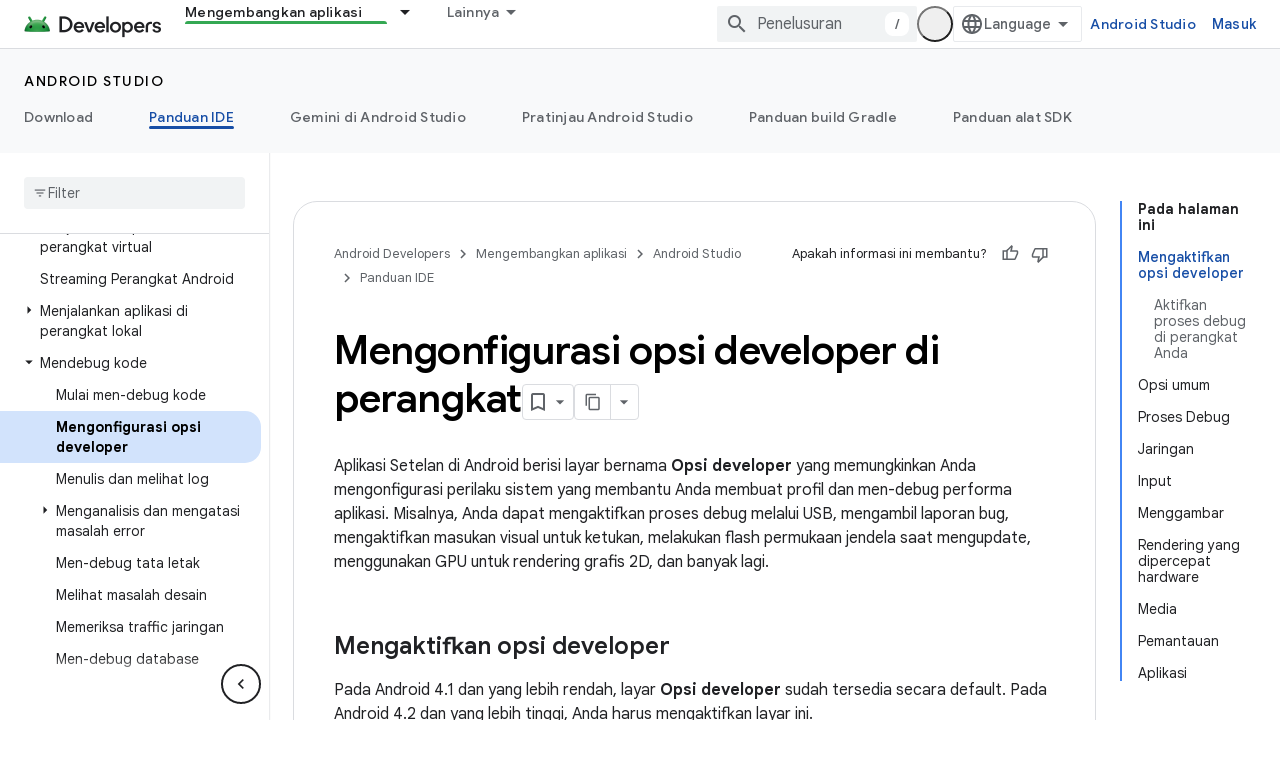

--- FILE ---
content_type: text/html; charset=utf-8
request_url: https://developer.android.com/studio/debug/dev-options?hl=id
body_size: 39865
content:









<!doctype html>
<html 
      lang="id-x-mtfrom-en"
      dir="ltr">
  <head>
    <meta name="google-signin-client-id" content="721724668570-nbkv1cfusk7kk4eni4pjvepaus73b13t.apps.googleusercontent.com"><meta name="google-signin-scope"
          content="profile email https://www.googleapis.com/auth/developerprofiles https://www.googleapis.com/auth/developerprofiles.award https://www.googleapis.com/auth/devprofiles.full_control.firstparty"><meta property="og:site_name" content="Android Developers">
    <meta property="og:type" content="website"><meta name="theme-color" content="#34a853"><meta charset="utf-8">
    <meta content="IE=Edge" http-equiv="X-UA-Compatible">
    <meta name="viewport" content="width=device-width, initial-scale=1">
    

    <link rel="manifest" href="/_pwa/android/manifest.json"
          crossorigin="use-credentials">
    <link rel="preconnect" href="//www.gstatic.com" crossorigin>
    <link rel="preconnect" href="//fonts.gstatic.com" crossorigin>
    <link rel="preconnect" href="//fonts.googleapis.com" crossorigin>
    <link rel="preconnect" href="//apis.google.com" crossorigin>
    <link rel="preconnect" href="//www.google-analytics.com" crossorigin><link rel="stylesheet" href="//fonts.googleapis.com/css?family=Google+Sans:400,500,600,700|Google+Sans+Text:400,400italic,500,500italic,600,600italic,700,700italic|Roboto+Mono:400,500,700&display=swap">
      <link rel="stylesheet"
            href="//fonts.googleapis.com/css2?family=Material+Icons&family=Material+Symbols+Outlined&display=block"><link rel="stylesheet" href="https://www.gstatic.com/devrel-devsite/prod/v6dcfc5a6ab74baade852b535c8a876ff20ade102b870fd5f49da5da2dbf570bd/android/css/app.css">
      
        <link rel="stylesheet" href="https://www.gstatic.com/devrel-devsite/prod/v6dcfc5a6ab74baade852b535c8a876ff20ade102b870fd5f49da5da2dbf570bd/android/css/dark-theme.css" disabled>
      <link rel="shortcut icon" href="https://www.gstatic.com/devrel-devsite/prod/v6dcfc5a6ab74baade852b535c8a876ff20ade102b870fd5f49da5da2dbf570bd/android/images/favicon.svg">
    <link rel="apple-touch-icon" href="https://www.gstatic.com/devrel-devsite/prod/v6dcfc5a6ab74baade852b535c8a876ff20ade102b870fd5f49da5da2dbf570bd/android/images/touchicon-180.png"><link rel="canonical" href="https://developer.android.com/studio/debug/dev-options?hl=id"><link rel="search" type="application/opensearchdescription+xml"
            title="Android Developers" href="https://developer.android.com/s/opensearch.xml?hl=id">
      <link rel="alternate" hreflang="en"
          href="https://developer.android.com/studio/debug/dev-options" /><link rel="alternate" hreflang="x-default" href="https://developer.android.com/studio/debug/dev-options" /><link rel="alternate" hreflang="ar"
          href="https://developer.android.com/studio/debug/dev-options?hl=ar" /><link rel="alternate" hreflang="bn"
          href="https://developer.android.com/studio/debug/dev-options?hl=bn" /><link rel="alternate" hreflang="zh-Hans"
          href="https://developer.android.com/studio/debug/dev-options?hl=zh-cn" /><link rel="alternate" hreflang="zh-Hant"
          href="https://developer.android.com/studio/debug/dev-options?hl=zh-tw" /><link rel="alternate" hreflang="fa"
          href="https://developer.android.com/studio/debug/dev-options?hl=fa" /><link rel="alternate" hreflang="fr"
          href="https://developer.android.com/studio/debug/dev-options?hl=fr" /><link rel="alternate" hreflang="de"
          href="https://developer.android.com/studio/debug/dev-options?hl=de" /><link rel="alternate" hreflang="he"
          href="https://developer.android.com/studio/debug/dev-options?hl=he" /><link rel="alternate" hreflang="hi"
          href="https://developer.android.com/studio/debug/dev-options?hl=hi" /><link rel="alternate" hreflang="id"
          href="https://developer.android.com/studio/debug/dev-options?hl=id" /><link rel="alternate" hreflang="it"
          href="https://developer.android.com/studio/debug/dev-options?hl=it" /><link rel="alternate" hreflang="ja"
          href="https://developer.android.com/studio/debug/dev-options?hl=ja" /><link rel="alternate" hreflang="ko"
          href="https://developer.android.com/studio/debug/dev-options?hl=ko" /><link rel="alternate" hreflang="pl"
          href="https://developer.android.com/studio/debug/dev-options?hl=pl" /><link rel="alternate" hreflang="pt-BR"
          href="https://developer.android.com/studio/debug/dev-options?hl=pt-br" /><link rel="alternate" hreflang="ru"
          href="https://developer.android.com/studio/debug/dev-options?hl=ru" /><link rel="alternate" hreflang="es-419"
          href="https://developer.android.com/studio/debug/dev-options?hl=es-419" /><link rel="alternate" hreflang="th"
          href="https://developer.android.com/studio/debug/dev-options?hl=th" /><link rel="alternate" hreflang="tr"
          href="https://developer.android.com/studio/debug/dev-options?hl=tr" /><link rel="alternate" hreflang="vi"
          href="https://developer.android.com/studio/debug/dev-options?hl=vi" /><title>Mengonfigurasi opsi developer di perangkat &nbsp;|&nbsp; Android Studio &nbsp;|&nbsp; Android Developers</title>

<meta property="og:title" content="Mengonfigurasi opsi developer di perangkat &nbsp;|&nbsp; Android Studio &nbsp;|&nbsp; Android Developers"><meta name="description" content="Pelajari cara mengonfigurasi perilaku sistem yang membantu Anda membuat profil dan men-debug performa aplikasi.">
  <meta property="og:description" content="Pelajari cara mengonfigurasi perilaku sistem yang membantu Anda membuat profil dan men-debug performa aplikasi."><meta property="og:url" content="https://developer.android.com/studio/debug/dev-options?hl=id"><meta property="og:image" content="https://developer.android.com/static/images/social/android-developers.png?hl=id">
  <meta property="og:image:width" content="1200">
  <meta property="og:image:height" content="675"><meta property="og:locale" content="id"><meta name="twitter:card" content="summary_large_image"><script type="application/ld+json">
  {
    "@context": "https://schema.org",
    "@type": "Article",
    
    "headline": "Mengonfigurasi opsi developer di perangkat"
  }
</script><script type="application/ld+json">
  {
    "@context": "https://schema.org",
    "@type": "BreadcrumbList",
    "itemListElement": [{
      "@type": "ListItem",
      "position": 1,
      "name": "Android Studio",
      "item": "https://developer.android.com/studio"
    },{
      "@type": "ListItem",
      "position": 2,
      "name": "Mengonfigurasi opsi developer di perangkat",
      "item": "https://developer.android.com/studio/debug/dev-options"
    }]
  }
  </script><link rel="alternate machine-translated-from" hreflang="en"
        href="https://developer.android.com/studio/debug/dev-options?hl=en">
  
  
  
  
  


    
      <link rel="stylesheet" href="/extras.css"></head>
  <body class="color-scheme--light"
        template="page"
        theme="android-theme"
        type="article"
        
        appearance
        
        layout="docs"
        
        
        
        
        
        display-toc
        pending>
  
    <devsite-progress type="indeterminate" id="app-progress"></devsite-progress>
  
  
    <a href="#main-content" class="skip-link button">
      
      Langsung ke konten utama
    </a>
    <section class="devsite-wrapper">
      <devsite-cookie-notification-bar></devsite-cookie-notification-bar><devsite-header role="banner">
  
    





















<div class="devsite-header--inner" data-nosnippet>
  <div class="devsite-top-logo-row-wrapper-wrapper">
    <div class="devsite-top-logo-row-wrapper">
      <div class="devsite-top-logo-row">
        <button type="button" id="devsite-hamburger-menu"
          class="devsite-header-icon-button button-flat material-icons gc-analytics-event"
          data-category="Site-Wide Custom Events"
          data-label="Navigation menu button"
          visually-hidden
          aria-label="Buka menu">
        </button>
        
<div class="devsite-product-name-wrapper">

  <a href="/" class="devsite-site-logo-link gc-analytics-event"
   data-category="Site-Wide Custom Events" data-label="Site logo" track-type="globalNav"
   track-name="androidDevelopers" track-metadata-position="nav"
   track-metadata-eventDetail="nav">
  
  <picture>
    
    <source srcset="https://www.gstatic.com/devrel-devsite/prod/v6dcfc5a6ab74baade852b535c8a876ff20ade102b870fd5f49da5da2dbf570bd/android/images/lockup-dark-theme.png"
            media="(prefers-color-scheme: dark)"
            class="devsite-dark-theme">
    
    <img src="https://www.gstatic.com/devrel-devsite/prod/v6dcfc5a6ab74baade852b535c8a876ff20ade102b870fd5f49da5da2dbf570bd/android/images/lockup.png" class="devsite-site-logo" alt="Android Developers">
  </picture>
  
</a>



  
  
  <span class="devsite-product-name">
    <ul class="devsite-breadcrumb-list"
  >
  
  <li class="devsite-breadcrumb-item
             ">
    
    
    
      
      
    
  </li>
  
</ul>
  </span>

</div>
        <div class="devsite-top-logo-row-middle">
          <div class="devsite-header-upper-tabs">
            
              
              
  <devsite-tabs class="upper-tabs">

    <nav class="devsite-tabs-wrapper" aria-label="Tab atas">
      
        
          <tab class="devsite-dropdown
    devsite-dropdown-full
    
    
    ">
  
    <a href="https://developer.android.com/get-started?hl=id"
    class="devsite-tabs-content gc-analytics-event android-dropdown-tab"
      track-metadata-eventdetail="https://developer.android.com/get-started?hl=id"
    
       track-type="nav"
       track-metadata-position="nav - essentials"
       track-metadata-module="primary nav"
       
       
         
           data-category="Site-Wide Custom Events"
         
           data-label="Tab: Essentials"
         
           track-name="essentials"
         
       >
    Essentials
  
    </a>
    
      <button
         aria-haspopup="menu"
         aria-expanded="false"
         aria-label="Menu dropdown untuk Essentials"
         track-type="nav"
         track-metadata-eventdetail="https://developer.android.com/get-started?hl=id"
         track-metadata-position="nav - essentials"
         track-metadata-module="primary nav"
         
          
            data-category="Site-Wide Custom Events"
          
            data-label="Tab: Essentials"
          
            track-name="essentials"
          
        
         class="devsite-tabs-dropdown-toggle devsite-icon devsite-icon-arrow-drop-down"></button>
    
  
  <div class="devsite-tabs-dropdown" role="menu" aria-label="submenu" hidden>
    
    <div class="devsite-tabs-dropdown-content">
      
        <div class="devsite-tabs-dropdown-column
                    android-dropdown android-dropdown-primary android-dropdown-ai">
          
            <ul class="devsite-tabs-dropdown-section
                       ">
              
                <li class="devsite-nav-title" role="heading" tooltip>Membangun pengalaman AI</li>
              
              
                <li class="devsite-nav-description">Membangun aplikasi Android yang didukung AI dengan Gemini API dan lainnya.
</li>
              
              
                <li class="devsite-nav-item">
                  <a href="https://developer.android.com/ai?hl=id"
                    
                     track-type="nav"
                     track-metadata-eventdetail="https://developer.android.com/ai?hl=id"
                     track-metadata-position="nav - essentials"
                     track-metadata-module="tertiary nav"
                     
                       track-metadata-module_headline="membangun pengalaman ai"
                     
                     tooltip
                  
                    
                     class="button button-primary"
                    
                  >
                    
                    <div class="devsite-nav-item-title">
                      Mulai
                    </div>
                    
                  </a>
                </li>
              
            </ul>
          
        </div>
      
        <div class="devsite-tabs-dropdown-column
                    android-dropdown">
          
            <ul class="devsite-tabs-dropdown-section
                       android-dropdown-section-icon android-dropdown-section-icon-launch">
              
                <li class="devsite-nav-title" role="heading" tooltip>Mulai</li>
              
              
                <li class="devsite-nav-description">Mulailah dengan membuat aplikasi pertama Anda. Pelajari lebih dalam kursus pelatihan kami, atau jelajahi sendiri pengembangan aplikasi.
</li>
              
              
                <li class="devsite-nav-item">
                  <a href="https://developer.android.com/get-started/overview?hl=id"
                    
                     track-type="nav"
                     track-metadata-eventdetail="https://developer.android.com/get-started/overview?hl=id"
                     track-metadata-position="nav - essentials"
                     track-metadata-module="tertiary nav"
                     
                       track-metadata-module_headline="mulai"
                     
                     tooltip
                  >
                    
                    <div class="devsite-nav-item-title">
                      Halo dunia
                    </div>
                    
                  </a>
                </li>
              
                <li class="devsite-nav-item">
                  <a href="https://developer.android.com/courses?hl=id"
                    
                     track-type="nav"
                     track-metadata-eventdetail="https://developer.android.com/courses?hl=id"
                     track-metadata-position="nav - essentials"
                     track-metadata-module="tertiary nav"
                     
                       track-metadata-module_headline="mulai"
                     
                     tooltip
                  >
                    
                    <div class="devsite-nav-item-title">
                      Kursus pelatihan
                    </div>
                    
                  </a>
                </li>
              
                <li class="devsite-nav-item">
                  <a href="https://developer.android.com/get-started/codelabs?hl=id"
                    
                     track-type="nav"
                     track-metadata-eventdetail="https://developer.android.com/get-started/codelabs?hl=id"
                     track-metadata-position="nav - essentials"
                     track-metadata-module="tertiary nav"
                     
                       track-metadata-module_headline="mulai"
                     
                     tooltip
                  >
                    
                    <div class="devsite-nav-item-title">
                      Tutorial
                    </div>
                    
                  </a>
                </li>
              
                <li class="devsite-nav-item">
                  <a href="https://developer.android.com/develop/ui/compose/adopt?hl=id"
                    
                     track-type="nav"
                     track-metadata-eventdetail="https://developer.android.com/develop/ui/compose/adopt?hl=id"
                     track-metadata-position="nav - essentials"
                     track-metadata-module="tertiary nav"
                     
                       track-metadata-module_headline="mulai"
                     
                     tooltip
                  >
                    
                    <div class="devsite-nav-item-title">
                      Compose untuk tim
                    </div>
                    
                  </a>
                </li>
              
                <li class="devsite-nav-item">
                  <a href="https://developer.android.com/kotlin?hl=id"
                    
                     track-type="nav"
                     track-metadata-eventdetail="https://developer.android.com/kotlin?hl=id"
                     track-metadata-position="nav - essentials"
                     track-metadata-module="tertiary nav"
                     
                       track-metadata-module_headline="mulai"
                     
                     tooltip
                  >
                    
                    <div class="devsite-nav-item-title">
                      Kotlin untuk Android
                    </div>
                    
                  </a>
                </li>
              
                <li class="devsite-nav-item">
                  <a href="https://play.google.com/console/about/guides/play-commerce/?hl=id"
                    
                     track-type="nav"
                     track-metadata-eventdetail="https://play.google.com/console/about/guides/play-commerce/?hl=id"
                     track-metadata-position="nav - essentials"
                     track-metadata-module="tertiary nav"
                     
                       track-metadata-module_headline="mulai"
                     
                     tooltip
                  >
                    
                    <div class="devsite-nav-item-title">
                      Monetisasi dengan Play ↗️
                    </div>
                    
                  </a>
                </li>
              
                <li class="devsite-nav-item">
                  <a href="https://developer.android.com/developer-verification?hl=id"
                    
                     track-type="nav"
                     track-metadata-eventdetail="https://developer.android.com/developer-verification?hl=id"
                     track-metadata-position="nav - essentials"
                     track-metadata-module="tertiary nav"
                     
                       track-metadata-module_headline="mulai"
                     
                     tooltip
                  >
                    
                    <div class="devsite-nav-item-title">
                      Verifikasi Android Developers
                    </div>
                    
                  </a>
                </li>
              
            </ul>
          
        </div>
      
        <div class="devsite-tabs-dropdown-column
                    android-dropdown">
          
            <ul class="devsite-tabs-dropdown-section
                       android-dropdown-section-icon android-dropdown-section-icon-multiple-screens">
              
                <li class="devsite-nav-title" role="heading" tooltip>Memperluas menurut perangkat</li>
              
              
                <li class="devsite-nav-description">Bangun aplikasi yang memberi pengguna pengalaman yang lancar, dari ponsel, tablet, smartwatch, headset, dan banyak lagi.
</li>
              
              
                <li class="devsite-nav-item">
                  <a href="https://developer.android.com/adaptive-apps?hl=id"
                    
                     track-type="nav"
                     track-metadata-eventdetail="https://developer.android.com/adaptive-apps?hl=id"
                     track-metadata-position="nav - essentials"
                     track-metadata-module="tertiary nav"
                     
                       track-metadata-module_headline="memperluas menurut perangkat"
                     
                     tooltip
                  >
                    
                    <div class="devsite-nav-item-title">
                      Aplikasi adaptif
                    </div>
                    
                  </a>
                </li>
              
                <li class="devsite-nav-item">
                  <a href="https://developer.android.com/xr?hl=id"
                    
                     track-type="nav"
                     track-metadata-eventdetail="https://developer.android.com/xr?hl=id"
                     track-metadata-position="nav - essentials"
                     track-metadata-module="tertiary nav"
                     
                       track-metadata-module_headline="memperluas menurut perangkat"
                     
                     tooltip
                  >
                    
                    <div class="devsite-nav-item-title">
                      Android XR
                    </div>
                    
                  </a>
                </li>
              
                <li class="devsite-nav-item">
                  <a href="https://developer.android.com/wear?hl=id"
                    
                     track-type="nav"
                     track-metadata-eventdetail="https://developer.android.com/wear?hl=id"
                     track-metadata-position="nav - essentials"
                     track-metadata-module="tertiary nav"
                     
                       track-metadata-module_headline="memperluas menurut perangkat"
                     
                     tooltip
                  >
                    
                    <div class="devsite-nav-item-title">
                      Wear OS
                    </div>
                    
                  </a>
                </li>
              
                <li class="devsite-nav-item">
                  <a href="https://developer.android.com/cars?hl=id"
                    
                     track-type="nav"
                     track-metadata-eventdetail="https://developer.android.com/cars?hl=id"
                     track-metadata-position="nav - essentials"
                     track-metadata-module="tertiary nav"
                     
                       track-metadata-module_headline="memperluas menurut perangkat"
                     
                     tooltip
                  >
                    
                    <div class="devsite-nav-item-title">
                      Android untuk Mobil
                    </div>
                    
                  </a>
                </li>
              
                <li class="devsite-nav-item">
                  <a href="https://developer.android.com/tv?hl=id"
                    
                     track-type="nav"
                     track-metadata-eventdetail="https://developer.android.com/tv?hl=id"
                     track-metadata-position="nav - essentials"
                     track-metadata-module="tertiary nav"
                     
                       track-metadata-module_headline="memperluas menurut perangkat"
                     
                     tooltip
                  >
                    
                    <div class="devsite-nav-item-title">
                      Android TV
                    </div>
                    
                  </a>
                </li>
              
                <li class="devsite-nav-item">
                  <a href="https://developer.android.com/chrome-os?hl=id"
                    
                     track-type="nav"
                     track-metadata-eventdetail="https://developer.android.com/chrome-os?hl=id"
                     track-metadata-position="nav - essentials"
                     track-metadata-module="tertiary nav"
                     
                       track-metadata-module_headline="memperluas menurut perangkat"
                     
                     tooltip
                  >
                    
                    <div class="devsite-nav-item-title">
                      ChromeOS
                    </div>
                    
                  </a>
                </li>
              
            </ul>
          
        </div>
      
        <div class="devsite-tabs-dropdown-column
                    android-dropdown">
          
            <ul class="devsite-tabs-dropdown-section
                       android-dropdown-section-icon android-dropdown-section-icon-platform">
              
                <li class="devsite-nav-title" role="heading" tooltip>Membangun aplikasi menurut kategori</li>
              
              
                <li class="devsite-nav-description">Pelajari cara membangun aplikasi untuk kasus penggunaan Anda dengan mengikuti panduan tegas dan preskriptif dari Google.
</li>
              
              
                <li class="devsite-nav-item">
                  <a href="https://developer.android.com/games?hl=id"
                    
                     track-type="nav"
                     track-metadata-eventdetail="https://developer.android.com/games?hl=id"
                     track-metadata-position="nav - essentials"
                     track-metadata-module="tertiary nav"
                     
                       track-metadata-module_headline="membangun aplikasi menurut kategori"
                     
                     tooltip
                  >
                    
                    <div class="devsite-nav-item-title">
                      Game
                    </div>
                    
                  </a>
                </li>
              
                <li class="devsite-nav-item">
                  <a href="https://developer.android.com/media?hl=id"
                    
                     track-type="nav"
                     track-metadata-eventdetail="https://developer.android.com/media?hl=id"
                     track-metadata-position="nav - essentials"
                     track-metadata-module="tertiary nav"
                     
                       track-metadata-module_headline="membangun aplikasi menurut kategori"
                     
                     tooltip
                  >
                    
                    <div class="devsite-nav-item-title">
                      Kamera & media
                    </div>
                    
                  </a>
                </li>
              
                <li class="devsite-nav-item">
                  <a href="https://developer.android.com/social-and-messaging?hl=id"
                    
                     track-type="nav"
                     track-metadata-eventdetail="https://developer.android.com/social-and-messaging?hl=id"
                     track-metadata-position="nav - essentials"
                     track-metadata-module="tertiary nav"
                     
                       track-metadata-module_headline="membangun aplikasi menurut kategori"
                     
                     tooltip
                  >
                    
                    <div class="devsite-nav-item-title">
                      Media sosial & fitur pesan
                    </div>
                    
                  </a>
                </li>
              
                <li class="devsite-nav-item">
                  <a href="https://developer.android.com/health-and-fitness?hl=id"
                    
                     track-type="nav"
                     track-metadata-eventdetail="https://developer.android.com/health-and-fitness?hl=id"
                     track-metadata-position="nav - essentials"
                     track-metadata-module="tertiary nav"
                     
                       track-metadata-module_headline="membangun aplikasi menurut kategori"
                     
                     tooltip
                  >
                    
                    <div class="devsite-nav-item-title">
                      Kesehatan & kebugaran
                    </div>
                    
                  </a>
                </li>
              
                <li class="devsite-nav-item">
                  <a href="https://developer.android.com/productivity?hl=id"
                    
                     track-type="nav"
                     track-metadata-eventdetail="https://developer.android.com/productivity?hl=id"
                     track-metadata-position="nav - essentials"
                     track-metadata-module="tertiary nav"
                     
                       track-metadata-module_headline="membangun aplikasi menurut kategori"
                     
                     tooltip
                  >
                    
                    <div class="devsite-nav-item-title">
                      Produktivitas
                    </div>
                    
                  </a>
                </li>
              
                <li class="devsite-nav-item">
                  <a href="https://developer.android.com/work/overview?hl=id"
                    
                     track-type="nav"
                     track-metadata-eventdetail="https://developer.android.com/work/overview?hl=id"
                     track-metadata-position="nav - essentials"
                     track-metadata-module="tertiary nav"
                     
                       track-metadata-module_headline="membangun aplikasi menurut kategori"
                     
                     tooltip
                  >
                    
                    <div class="devsite-nav-item-title">
                      Aplikasi perusahaan
                    </div>
                    
                  </a>
                </li>
              
            </ul>
          
        </div>
      
        <div class="devsite-tabs-dropdown-column
                    android-dropdown">
          
            <ul class="devsite-tabs-dropdown-section
                       android-dropdown-section-icon android-dropdown-section-icon-stars">
              
                <li class="devsite-nav-title" role="heading" tooltip>Dapatkan info terbaru</li>
              
              
                <li class="devsite-nav-description">Terus dapatkan info terkait rilis terbaru sepanjang tahun, gabung dengan program pratinjau kami, dan beri kami masukan Anda.
</li>
              
              
                <li class="devsite-nav-item">
                  <a href="https://developer.android.com/latest-updates?hl=id"
                    
                     track-type="nav"
                     track-metadata-eventdetail="https://developer.android.com/latest-updates?hl=id"
                     track-metadata-position="nav - essentials"
                     track-metadata-module="tertiary nav"
                     
                       track-metadata-module_headline="dapatkan info terbaru"
                     
                     tooltip
                  >
                    
                    <div class="devsite-nav-item-title">
                      Perubahan terbaru
                    </div>
                    
                  </a>
                </li>
              
                <li class="devsite-nav-item">
                  <a href="https://developer.android.com/latest-updates/experimental?hl=id"
                    
                     track-type="nav"
                     track-metadata-eventdetail="https://developer.android.com/latest-updates/experimental?hl=id"
                     track-metadata-position="nav - essentials"
                     track-metadata-module="tertiary nav"
                     
                       track-metadata-module_headline="dapatkan info terbaru"
                     
                     tooltip
                  >
                    
                    <div class="devsite-nav-item-title">
                      Update eksperimental
                    </div>
                    
                  </a>
                </li>
              
                <li class="devsite-nav-item">
                  <a href="https://developer.android.com/studio/preview?hl=id"
                    
                     track-type="nav"
                     track-metadata-eventdetail="https://developer.android.com/studio/preview?hl=id"
                     track-metadata-position="nav - essentials"
                     track-metadata-module="tertiary nav"
                     
                       track-metadata-module_headline="dapatkan info terbaru"
                     
                     tooltip
                  >
                    
                    <div class="devsite-nav-item-title">
                      Pratinjau Android Studio
                    </div>
                    
                  </a>
                </li>
              
                <li class="devsite-nav-item">
                  <a href="https://developer.android.com/jetpack/androidx/versions?hl=id"
                    
                     track-type="nav"
                     track-metadata-eventdetail="https://developer.android.com/jetpack/androidx/versions?hl=id"
                     track-metadata-position="nav - essentials"
                     track-metadata-module="tertiary nav"
                     
                       track-metadata-module_headline="dapatkan info terbaru"
                     
                     tooltip
                  >
                    
                    <div class="devsite-nav-item-title">
                      Library Jetpack & Compose
                    </div>
                    
                  </a>
                </li>
              
                <li class="devsite-nav-item">
                  <a href="https://developer.android.com/training/wearables/versions/latest?hl=id"
                    
                     track-type="nav"
                     track-metadata-eventdetail="https://developer.android.com/training/wearables/versions/latest?hl=id"
                     track-metadata-position="nav - essentials"
                     track-metadata-module="tertiary nav"
                     
                       track-metadata-module_headline="dapatkan info terbaru"
                     
                     tooltip
                  >
                    
                    <div class="devsite-nav-item-title">
                      Rilis Wear OS
                    </div>
                    
                  </a>
                </li>
              
                <li class="devsite-nav-item">
                  <a href="https://developer.android.com/design-for-safety/privacy-sandbox?hl=id"
                    
                     track-type="nav"
                     track-metadata-eventdetail="https://developer.android.com/design-for-safety/privacy-sandbox?hl=id"
                     track-metadata-position="nav - essentials"
                     track-metadata-module="tertiary nav"
                     
                       track-metadata-module_headline="dapatkan info terbaru"
                     
                     tooltip
                  >
                    
                    <div class="devsite-nav-item-title">
                      Privacy Sandbox ↗️
                    </div>
                    
                  </a>
                </li>
              
            </ul>
          
        </div>
      
    </div>
  </div>
</tab>
        
      
        
          <tab class="devsite-dropdown
    devsite-dropdown-full
    
    
    ">
  
    <a href="https://developer.android.com/design?hl=id"
    class="devsite-tabs-content gc-analytics-event android-dropdown-tab"
      track-metadata-eventdetail="https://developer.android.com/design?hl=id"
    
       track-type="nav"
       track-metadata-position="nav - desain &amp; rencana"
       track-metadata-module="primary nav"
       
       
         
           data-category="Site-Wide Custom Events"
         
           data-label="Tab: Desain &amp; Rencana"
         
           track-name="desain &amp; rencana"
         
       >
    Desain &amp; Rencana
  
    </a>
    
      <button
         aria-haspopup="menu"
         aria-expanded="false"
         aria-label="Menu dropdown untuk Desain &amp; Rencana"
         track-type="nav"
         track-metadata-eventdetail="https://developer.android.com/design?hl=id"
         track-metadata-position="nav - desain &amp; rencana"
         track-metadata-module="primary nav"
         
          
            data-category="Site-Wide Custom Events"
          
            data-label="Tab: Desain &amp; Rencana"
          
            track-name="desain &amp; rencana"
          
        
         class="devsite-tabs-dropdown-toggle devsite-icon devsite-icon-arrow-drop-down"></button>
    
  
  <div class="devsite-tabs-dropdown" role="menu" aria-label="submenu" hidden>
    
    <div class="devsite-tabs-dropdown-content">
      
        <div class="devsite-tabs-dropdown-column
                    android-dropdown android-dropdown-primary android-dropdown-mad">
          
            <ul class="devsite-tabs-dropdown-section
                       ">
              
                <li class="devsite-nav-title" role="heading" tooltip>Pengalaman yang Luar Biasa</li>
              
              
                <li class="devsite-nav-description">Bangun pengalaman terbaik untuk pengguna terbaik Anda.
</li>
              
              
                <li class="devsite-nav-item">
                  <a href="https://developer.android.com/quality/excellent?hl=id"
                    
                     track-type="nav"
                     track-metadata-eventdetail="https://developer.android.com/quality/excellent?hl=id"
                     track-metadata-position="nav - desain &amp; rencana"
                     track-metadata-module="tertiary nav"
                     
                       track-metadata-module_headline="pengalaman yang luar biasa"
                     
                     tooltip
                  
                    
                     class="button button-primary"
                    
                  >
                    
                    <div class="devsite-nav-item-title">
                      Pelajari lebih lanjut
                    </div>
                    
                  </a>
                </li>
              
            </ul>
          
        </div>
      
        <div class="devsite-tabs-dropdown-column
                    android-dropdown">
          
            <ul class="devsite-tabs-dropdown-section
                       android-dropdown-section-icon android-dropdown-section-icon-layout">
              
                <li class="devsite-nav-title" role="heading" tooltip>Desain UI</li>
              
              
                <li class="devsite-nav-description">Mendesain antarmuka pengguna yang menarik menggunakan praktik terbaik Android.</li>
              
              
                <li class="devsite-nav-item">
                  <a href="https://developer.android.com/design/ui?hl=id"
                    
                     track-type="nav"
                     track-metadata-eventdetail="https://developer.android.com/design/ui?hl=id"
                     track-metadata-position="nav - desain &amp; rencana"
                     track-metadata-module="tertiary nav"
                     
                       track-metadata-module_headline="desain ui"
                     
                     tooltip
                  >
                    
                    <div class="devsite-nav-item-title">
                      Desain untuk Android
                    </div>
                    
                  </a>
                </li>
              
                <li class="devsite-nav-item">
                  <a href="https://developer.android.com/design/ui/mobile?hl=id"
                    
                     track-type="nav"
                     track-metadata-eventdetail="https://developer.android.com/design/ui/mobile?hl=id"
                     track-metadata-position="nav - desain &amp; rencana"
                     track-metadata-module="tertiary nav"
                     
                       track-metadata-module_headline="desain ui"
                     
                     tooltip
                  >
                    
                    <div class="devsite-nav-item-title">
                      Seluler
                    </div>
                    
                  </a>
                </li>
              
                <li class="devsite-nav-item">
                  <a href="https://developer.android.com/design/ui/large-screens?hl=id"
                    
                     track-type="nav"
                     track-metadata-eventdetail="https://developer.android.com/design/ui/large-screens?hl=id"
                     track-metadata-position="nav - desain &amp; rencana"
                     track-metadata-module="tertiary nav"
                     
                       track-metadata-module_headline="desain ui"
                     
                     tooltip
                  >
                    
                    <div class="devsite-nav-item-title">
                      UI Adaptif
                    </div>
                    
                  </a>
                </li>
              
                <li class="devsite-nav-item">
                  <a href="https://developer.android.com/design/ui/xr?hl=id"
                    
                     track-type="nav"
                     track-metadata-eventdetail="https://developer.android.com/design/ui/xr?hl=id"
                     track-metadata-position="nav - desain &amp; rencana"
                     track-metadata-module="tertiary nav"
                     
                       track-metadata-module_headline="desain ui"
                     
                     tooltip
                  >
                    
                    <div class="devsite-nav-item-title">
                      Headset XR & Kacamata XR
                    </div>
                    
                  </a>
                </li>
              
                <li class="devsite-nav-item">
                  <a href="https://developer.android.com/design/ui/ai-glasses?hl=id"
                    
                     track-type="nav"
                     track-metadata-eventdetail="https://developer.android.com/design/ui/ai-glasses?hl=id"
                     track-metadata-position="nav - desain &amp; rencana"
                     track-metadata-module="tertiary nav"
                     
                       track-metadata-module_headline="desain ui"
                     
                     tooltip
                  >
                    
                    <div class="devsite-nav-item-title">
                      Kacamata AI
                    </div>
                    
                  </a>
                </li>
              
                <li class="devsite-nav-item">
                  <a href="https://developer.android.com/design/ui/widget?hl=id"
                    
                     track-type="nav"
                     track-metadata-eventdetail="https://developer.android.com/design/ui/widget?hl=id"
                     track-metadata-position="nav - desain &amp; rencana"
                     track-metadata-module="tertiary nav"
                     
                       track-metadata-module_headline="desain ui"
                     
                     tooltip
                  >
                    
                    <div class="devsite-nav-item-title">
                      Widget
                    </div>
                    
                  </a>
                </li>
              
                <li class="devsite-nav-item">
                  <a href="https://developer.android.com/design/ui/wear?hl=id"
                    
                     track-type="nav"
                     track-metadata-eventdetail="https://developer.android.com/design/ui/wear?hl=id"
                     track-metadata-position="nav - desain &amp; rencana"
                     track-metadata-module="tertiary nav"
                     
                       track-metadata-module_headline="desain ui"
                     
                     tooltip
                  >
                    
                    <div class="devsite-nav-item-title">
                      Wear OS
                    </div>
                    
                  </a>
                </li>
              
                <li class="devsite-nav-item">
                  <a href="https://developer.android.com/design/ui/tv?hl=id"
                    
                     track-type="nav"
                     track-metadata-eventdetail="https://developer.android.com/design/ui/tv?hl=id"
                     track-metadata-position="nav - desain &amp; rencana"
                     track-metadata-module="tertiary nav"
                     
                       track-metadata-module_headline="desain ui"
                     
                     tooltip
                  >
                    
                    <div class="devsite-nav-item-title">
                      Android TV
                    </div>
                    
                  </a>
                </li>
              
                <li class="devsite-nav-item">
                  <a href="https://developer.android.com/design/ui/cars?hl=id"
                    
                     track-type="nav"
                     track-metadata-eventdetail="https://developer.android.com/design/ui/cars?hl=id"
                     track-metadata-position="nav - desain &amp; rencana"
                     track-metadata-module="tertiary nav"
                     
                       track-metadata-module_headline="desain ui"
                     
                     tooltip
                  >
                    
                    <div class="devsite-nav-item-title">
                      Android untuk Mobil
                    </div>
                    
                  </a>
                </li>
              
            </ul>
          
        </div>
      
        <div class="devsite-tabs-dropdown-column
                    android-dropdown">
          
            <ul class="devsite-tabs-dropdown-section
                       android-dropdown-section-icon android-dropdown-section-icon-design">
              
                <li class="devsite-nav-title" role="heading" tooltip>Arsitektur</li>
              
              
                <li class="devsite-nav-description">Mendesain logika dan layanan aplikasi yang tangguh, mudah diuji, dan mudah dikelola.</li>
              
              
                <li class="devsite-nav-item">
                  <a href="https://developer.android.com/topic/architecture/intro?hl=id"
                    
                     track-type="nav"
                     track-metadata-eventdetail="https://developer.android.com/topic/architecture/intro?hl=id"
                     track-metadata-position="nav - desain &amp; rencana"
                     track-metadata-module="tertiary nav"
                     
                       track-metadata-module_headline="arsitektur"
                     
                     tooltip
                  >
                    
                    <div class="devsite-nav-item-title">
                      Pengantar
                    </div>
                    
                  </a>
                </li>
              
                <li class="devsite-nav-item">
                  <a href="https://developer.android.com/topic/libraries/view-binding?hl=id"
                    
                     track-type="nav"
                     track-metadata-eventdetail="https://developer.android.com/topic/libraries/view-binding?hl=id"
                     track-metadata-position="nav - desain &amp; rencana"
                     track-metadata-module="tertiary nav"
                     
                       track-metadata-module_headline="arsitektur"
                     
                     tooltip
                  >
                    
                    <div class="devsite-nav-item-title">
                      Library
                    </div>
                    
                  </a>
                </li>
              
                <li class="devsite-nav-item">
                  <a href="https://developer.android.com/guide/navigation/navigation-principles?hl=id"
                    
                     track-type="nav"
                     track-metadata-eventdetail="https://developer.android.com/guide/navigation/navigation-principles?hl=id"
                     track-metadata-position="nav - desain &amp; rencana"
                     track-metadata-module="tertiary nav"
                     
                       track-metadata-module_headline="arsitektur"
                     
                     tooltip
                  >
                    
                    <div class="devsite-nav-item-title">
                      Navigasi
                    </div>
                    
                  </a>
                </li>
              
                <li class="devsite-nav-item">
                  <a href="https://developer.android.com/topic/modularization?hl=id"
                    
                     track-type="nav"
                     track-metadata-eventdetail="https://developer.android.com/topic/modularization?hl=id"
                     track-metadata-position="nav - desain &amp; rencana"
                     track-metadata-module="tertiary nav"
                     
                       track-metadata-module_headline="arsitektur"
                     
                     tooltip
                  >
                    
                    <div class="devsite-nav-item-title">
                      Modularisasi
                    </div>
                    
                  </a>
                </li>
              
                <li class="devsite-nav-item">
                  <a href="https://developer.android.com/training/testing/fundamentals?hl=id"
                    
                     track-type="nav"
                     track-metadata-eventdetail="https://developer.android.com/training/testing/fundamentals?hl=id"
                     track-metadata-position="nav - desain &amp; rencana"
                     track-metadata-module="tertiary nav"
                     
                       track-metadata-module_headline="arsitektur"
                     
                     tooltip
                  >
                    
                    <div class="devsite-nav-item-title">
                      Pengujian
                    </div>
                    
                  </a>
                </li>
              
                <li class="devsite-nav-item">
                  <a href="https://developer.android.com/kotlin/multiplatform?hl=id"
                    
                     track-type="nav"
                     track-metadata-eventdetail="https://developer.android.com/kotlin/multiplatform?hl=id"
                     track-metadata-position="nav - desain &amp; rencana"
                     track-metadata-module="tertiary nav"
                     
                       track-metadata-module_headline="arsitektur"
                     
                     tooltip
                  >
                    
                    <div class="devsite-nav-item-title">
                      Multiplatform Kotlin
                    </div>
                    
                  </a>
                </li>
              
            </ul>
          
        </div>
      
        <div class="devsite-tabs-dropdown-column
                    android-dropdown">
          
            <ul class="devsite-tabs-dropdown-section
                       android-dropdown-section-icon android-dropdown-section-icon-vitals">
              
                <li class="devsite-nav-title" role="heading" tooltip>Kualitas</li>
              
              
                <li class="devsite-nav-description">Membuat rencana untuk menjaga kualitas aplikasi yang selaras dengan pedoman Play Store.</li>
              
              
                <li class="devsite-nav-item">
                  <a href="https://developer.android.com/quality?hl=id"
                    
                     track-type="nav"
                     track-metadata-eventdetail="https://developer.android.com/quality?hl=id"
                     track-metadata-position="nav - desain &amp; rencana"
                     track-metadata-module="tertiary nav"
                     
                       track-metadata-module_headline="kualitas"
                     
                     tooltip
                  >
                    
                    <div class="devsite-nav-item-title">
                      Ringkasan
                    </div>
                    
                  </a>
                </li>
              
                <li class="devsite-nav-item">
                  <a href="https://developer.android.com/quality/core-value?hl=id"
                    
                     track-type="nav"
                     track-metadata-eventdetail="https://developer.android.com/quality/core-value?hl=id"
                     track-metadata-position="nav - desain &amp; rencana"
                     track-metadata-module="tertiary nav"
                     
                       track-metadata-module_headline="kualitas"
                     
                     tooltip
                  >
                    
                    <div class="devsite-nav-item-title">
                      Nilai inti
                    </div>
                    
                  </a>
                </li>
              
                <li class="devsite-nav-item">
                  <a href="https://developer.android.com/quality/user-experience?hl=id"
                    
                     track-type="nav"
                     track-metadata-eventdetail="https://developer.android.com/quality/user-experience?hl=id"
                     track-metadata-position="nav - desain &amp; rencana"
                     track-metadata-module="tertiary nav"
                     
                       track-metadata-module_headline="kualitas"
                     
                     tooltip
                  >
                    
                    <div class="devsite-nav-item-title">
                      Pengalaman pengguna
                    </div>
                    
                  </a>
                </li>
              
                <li class="devsite-nav-item">
                  <a href="https://developer.android.com/guide/topics/ui/accessibility?hl=id"
                    
                     track-type="nav"
                     track-metadata-eventdetail="https://developer.android.com/guide/topics/ui/accessibility?hl=id"
                     track-metadata-position="nav - desain &amp; rencana"
                     track-metadata-module="tertiary nav"
                     
                       track-metadata-module_headline="kualitas"
                     
                     tooltip
                  >
                    
                    <div class="devsite-nav-item-title">
                      Aksesibilitas
                    </div>
                    
                  </a>
                </li>
              
                <li class="devsite-nav-item">
                  <a href="https://developer.android.com/quality/technical?hl=id"
                    
                     track-type="nav"
                     track-metadata-eventdetail="https://developer.android.com/quality/technical?hl=id"
                     track-metadata-position="nav - desain &amp; rencana"
                     track-metadata-module="tertiary nav"
                     
                       track-metadata-module_headline="kualitas"
                     
                     tooltip
                  >
                    
                    <div class="devsite-nav-item-title">
                      Kualitas teknis
                    </div>
                    
                  </a>
                </li>
              
                <li class="devsite-nav-item">
                  <a href="https://developer.android.com/quality/excellent?hl=id"
                    
                     track-type="nav"
                     track-metadata-eventdetail="https://developer.android.com/quality/excellent?hl=id"
                     track-metadata-position="nav - desain &amp; rencana"
                     track-metadata-module="tertiary nav"
                     
                       track-metadata-module_headline="kualitas"
                     
                     tooltip
                  >
                    
                    <div class="devsite-nav-item-title">
                      Pengalaman yang Luar Biasa
                    </div>
                    
                  </a>
                </li>
              
            </ul>
          
        </div>
      
        <div class="devsite-tabs-dropdown-column
                    android-dropdown">
          
            <ul class="devsite-tabs-dropdown-section
                       android-dropdown-section-icon android-dropdown-section-icon-security-2">
              
                <li class="devsite-nav-title" role="heading" tooltip>Keamanan</li>
              
              
                <li class="devsite-nav-description">Melindungi pengguna dari ancaman dan memastikan pengalaman Android yang aman.</li>
              
              
                <li class="devsite-nav-item">
                  <a href="https://developer.android.com/security?hl=id"
                    
                     track-type="nav"
                     track-metadata-eventdetail="https://developer.android.com/security?hl=id"
                     track-metadata-position="nav - desain &amp; rencana"
                     track-metadata-module="tertiary nav"
                     
                       track-metadata-module_headline="keamanan"
                     
                     tooltip
                  >
                    
                    <div class="devsite-nav-item-title">
                      Ringkasan
                    </div>
                    
                  </a>
                </li>
              
                <li class="devsite-nav-item">
                  <a href="https://developer.android.com/privacy?hl=id"
                    
                     track-type="nav"
                     track-metadata-eventdetail="https://developer.android.com/privacy?hl=id"
                     track-metadata-position="nav - desain &amp; rencana"
                     track-metadata-module="tertiary nav"
                     
                       track-metadata-module_headline="keamanan"
                     
                     tooltip
                  >
                    
                    <div class="devsite-nav-item-title">
                      Privasi
                    </div>
                    
                  </a>
                </li>
              
                <li class="devsite-nav-item">
                  <a href="https://developer.android.com/privacy?hl=id#app-permissions"
                    
                     track-type="nav"
                     track-metadata-eventdetail="https://developer.android.com/privacy?hl=id#app-permissions"
                     track-metadata-position="nav - desain &amp; rencana"
                     track-metadata-module="tertiary nav"
                     
                       track-metadata-module_headline="keamanan"
                     
                     tooltip
                  >
                    
                    <div class="devsite-nav-item-title">
                      Izin
                    </div>
                    
                  </a>
                </li>
              
                <li class="devsite-nav-item">
                  <a href="https://developer.android.com/identity?hl=id"
                    
                     track-type="nav"
                     track-metadata-eventdetail="https://developer.android.com/identity?hl=id"
                     track-metadata-position="nav - desain &amp; rencana"
                     track-metadata-module="tertiary nav"
                     
                       track-metadata-module_headline="keamanan"
                     
                     tooltip
                  >
                    
                    <div class="devsite-nav-item-title">
                      Identitas
                    </div>
                    
                  </a>
                </li>
              
                <li class="devsite-nav-item">
                  <a href="https://developer.android.com/security/fraud-prevention?hl=id"
                    
                     track-type="nav"
                     track-metadata-eventdetail="https://developer.android.com/security/fraud-prevention?hl=id"
                     track-metadata-position="nav - desain &amp; rencana"
                     track-metadata-module="tertiary nav"
                     
                       track-metadata-module_headline="keamanan"
                     
                     tooltip
                  >
                    
                    <div class="devsite-nav-item-title">
                      Pencegahan penipuan
                    </div>
                    
                  </a>
                </li>
              
            </ul>
          
        </div>
      
    </div>
  </div>
</tab>
        
      
        
          <tab class="devsite-dropdown
    devsite-dropdown-full
    devsite-active
    
    ">
  
    <a href="https://developer.android.com/develop?hl=id"
    class="devsite-tabs-content gc-analytics-event android-dropdown-tab"
      track-metadata-eventdetail="https://developer.android.com/develop?hl=id"
    
       track-type="nav"
       track-metadata-position="nav - mengembangkan aplikasi"
       track-metadata-module="primary nav"
       aria-label="Mengembangkan aplikasi, selected" 
       
         
           data-category="Site-Wide Custom Events"
         
           data-label="Tab: Mengembangkan aplikasi"
         
           track-name="mengembangkan aplikasi"
         
       >
    Mengembangkan aplikasi
  
    </a>
    
      <button
         aria-haspopup="menu"
         aria-expanded="false"
         aria-label="Menu dropdown untuk Mengembangkan aplikasi"
         track-type="nav"
         track-metadata-eventdetail="https://developer.android.com/develop?hl=id"
         track-metadata-position="nav - mengembangkan aplikasi"
         track-metadata-module="primary nav"
         
          
            data-category="Site-Wide Custom Events"
          
            data-label="Tab: Mengembangkan aplikasi"
          
            track-name="mengembangkan aplikasi"
          
        
         class="devsite-tabs-dropdown-toggle devsite-icon devsite-icon-arrow-drop-down"></button>
    
  
  <div class="devsite-tabs-dropdown" role="menu" aria-label="submenu" hidden>
    
    <div class="devsite-tabs-dropdown-content">
      
        <div class="devsite-tabs-dropdown-column
                    android-dropdown android-dropdown-primary android-dropdown-studio">
          
            <ul class="devsite-tabs-dropdown-section
                       ">
              
                <li class="devsite-nav-title" role="heading" tooltip>Gemini di Android Studio</li>
              
              
                <li class="devsite-nav-description">Pendamping pengembangan AI Anda untuk pengembangan Android.
</li>
              
              
                <li class="devsite-nav-item">
                  <a href="https://developer.android.com/gemini-in-android?hl=id"
                    
                     track-type="nav"
                     track-metadata-eventdetail="https://developer.android.com/gemini-in-android?hl=id"
                     track-metadata-position="nav - mengembangkan aplikasi"
                     track-metadata-module="tertiary nav"
                     
                       track-metadata-module_headline="gemini di android studio"
                     
                     tooltip
                  
                    
                     class="button button-primary"
                    
                  >
                    
                    <div class="devsite-nav-item-title">
                      Pelajari lebih lanjut
                    </div>
                    
                  </a>
                </li>
              
                <li class="devsite-nav-item">
                  <a href="https://developer.android.com/studio?hl=id"
                    
                     track-type="nav"
                     track-metadata-eventdetail="https://developer.android.com/studio?hl=id"
                     track-metadata-position="nav - mengembangkan aplikasi"
                     track-metadata-module="tertiary nav"
                     
                       track-metadata-module_headline="gemini di android studio"
                     
                     tooltip
                  
                    
                     class="button button-white"
                    
                  >
                    
                    <div class="devsite-nav-item-title">
                      Dapatkan Android Studio
                    </div>
                    
                  </a>
                </li>
              
            </ul>
          
        </div>
      
        <div class="devsite-tabs-dropdown-column
                    android-dropdown">
          
            <ul class="devsite-tabs-dropdown-section
                       android-dropdown-section-icon android-dropdown-section-icon-flag">
              
                <li class="devsite-nav-title" role="heading" tooltip>Area inti</li>
              
              
                <li class="devsite-nav-description">Dapatkan contoh dan dokumen untuk fitur yang Anda perlukan.</li>
              
              
                <li class="devsite-nav-item">
                  <a href="https://developer.android.com/samples?hl=id"
                    
                     track-type="nav"
                     track-metadata-eventdetail="https://developer.android.com/samples?hl=id"
                     track-metadata-position="nav - mengembangkan aplikasi"
                     track-metadata-module="tertiary nav"
                     
                       track-metadata-module_headline="area inti"
                     
                     tooltip
                  >
                    
                    <div class="devsite-nav-item-title">
                      Contoh
                    </div>
                    
                  </a>
                </li>
              
                <li class="devsite-nav-item">
                  <a href="https://developer.android.com/develop/ui?hl=id"
                    
                     track-type="nav"
                     track-metadata-eventdetail="https://developer.android.com/develop/ui?hl=id"
                     track-metadata-position="nav - mengembangkan aplikasi"
                     track-metadata-module="tertiary nav"
                     
                       track-metadata-module_headline="area inti"
                     
                     tooltip
                  >
                    
                    <div class="devsite-nav-item-title">
                      Antarmuka pengguna
                    </div>
                    
                  </a>
                </li>
              
                <li class="devsite-nav-item">
                  <a href="https://developer.android.com/develop/background-work?hl=id"
                    
                     track-type="nav"
                     track-metadata-eventdetail="https://developer.android.com/develop/background-work?hl=id"
                     track-metadata-position="nav - mengembangkan aplikasi"
                     track-metadata-module="tertiary nav"
                     
                       track-metadata-module_headline="area inti"
                     
                     tooltip
                  >
                    
                    <div class="devsite-nav-item-title">
                      Pekerjaan latar belakang
                    </div>
                    
                  </a>
                </li>
              
                <li class="devsite-nav-item">
                  <a href="https://developer.android.com/guide/topics/data?hl=id"
                    
                     track-type="nav"
                     track-metadata-eventdetail="https://developer.android.com/guide/topics/data?hl=id"
                     track-metadata-position="nav - mengembangkan aplikasi"
                     track-metadata-module="tertiary nav"
                     
                       track-metadata-module_headline="area inti"
                     
                     tooltip
                  >
                    
                    <div class="devsite-nav-item-title">
                      Data dan file
                    </div>
                    
                  </a>
                </li>
              
                <li class="devsite-nav-item">
                  <a href="https://developer.android.com/develop/connectivity?hl=id"
                    
                     track-type="nav"
                     track-metadata-eventdetail="https://developer.android.com/develop/connectivity?hl=id"
                     track-metadata-position="nav - mengembangkan aplikasi"
                     track-metadata-module="tertiary nav"
                     
                       track-metadata-module_headline="area inti"
                     
                     tooltip
                  >
                    
                    <div class="devsite-nav-item-title">
                      Konektivitas
                    </div>
                    
                  </a>
                </li>
              
                <li class="devsite-nav-item">
                  <a href="https://developer.android.com/develop?hl=id#core-areas"
                    
                     track-type="nav"
                     track-metadata-eventdetail="https://developer.android.com/develop?hl=id#core-areas"
                     track-metadata-position="nav - mengembangkan aplikasi"
                     track-metadata-module="tertiary nav"
                     
                       track-metadata-module_headline="area inti"
                     
                     tooltip
                  >
                    
                    <div class="devsite-nav-item-title">
                      Semua area inti ⤵️
                    </div>
                    
                  </a>
                </li>
              
            </ul>
          
        </div>
      
        <div class="devsite-tabs-dropdown-column
                    android-dropdown">
          
            <ul class="devsite-tabs-dropdown-section
                       android-dropdown-section-icon android-dropdown-section-icon-tools-2">
              
                <li class="devsite-nav-title" role="heading" tooltip>Alat dan alur kerja</li>
              
              
                <li class="devsite-nav-description">Gunakan IDE untuk menulis dan membangun aplikasi, atau membuat pipeline Anda sendiri.</li>
              
              
                <li class="devsite-nav-item">
                  <a href="https://developer.android.com/studio/write?hl=id"
                    
                     track-type="nav"
                     track-metadata-eventdetail="https://developer.android.com/studio/write?hl=id"
                     track-metadata-position="nav - mengembangkan aplikasi"
                     track-metadata-module="tertiary nav"
                     
                       track-metadata-module_headline="alat dan alur kerja"
                     
                     tooltip
                  >
                    
                    <div class="devsite-nav-item-title">
                      Menulis dan men-debug kode
                    </div>
                    
                  </a>
                </li>
              
                <li class="devsite-nav-item">
                  <a href="https://developer.android.com/build/gradle-build-overview?hl=id"
                    
                     track-type="nav"
                     track-metadata-eventdetail="https://developer.android.com/build/gradle-build-overview?hl=id"
                     track-metadata-position="nav - mengembangkan aplikasi"
                     track-metadata-module="tertiary nav"
                     
                       track-metadata-module_headline="alat dan alur kerja"
                     
                     tooltip
                  >
                    
                    <div class="devsite-nav-item-title">
                      Membuat project
                    </div>
                    
                  </a>
                </li>
              
                <li class="devsite-nav-item">
                  <a href="https://developer.android.com/training/testing?hl=id"
                    
                     track-type="nav"
                     track-metadata-eventdetail="https://developer.android.com/training/testing?hl=id"
                     track-metadata-position="nav - mengembangkan aplikasi"
                     track-metadata-module="tertiary nav"
                     
                       track-metadata-module_headline="alat dan alur kerja"
                     
                     tooltip
                  >
                    
                    <div class="devsite-nav-item-title">
                      Menguji aplikasi
                    </div>
                    
                  </a>
                </li>
              
                <li class="devsite-nav-item">
                  <a href="https://developer.android.com/topic/performance/overview?hl=id"
                    
                     track-type="nav"
                     track-metadata-eventdetail="https://developer.android.com/topic/performance/overview?hl=id"
                     track-metadata-position="nav - mengembangkan aplikasi"
                     track-metadata-module="tertiary nav"
                     
                       track-metadata-module_headline="alat dan alur kerja"
                     
                     tooltip
                  >
                    
                    <div class="devsite-nav-item-title">
                      Performa
                    </div>
                    
                  </a>
                </li>
              
                <li class="devsite-nav-item">
                  <a href="https://developer.android.com/tools?hl=id"
                    
                     track-type="nav"
                     track-metadata-eventdetail="https://developer.android.com/tools?hl=id"
                     track-metadata-position="nav - mengembangkan aplikasi"
                     track-metadata-module="tertiary nav"
                     
                       track-metadata-module_headline="alat dan alur kerja"
                     
                     tooltip
                  >
                    
                    <div class="devsite-nav-item-title">
                      Alat command line
                    </div>
                    
                  </a>
                </li>
              
                <li class="devsite-nav-item">
                  <a href="https://developer.android.com/reference/tools/gradle-api?hl=id"
                    
                     track-type="nav"
                     track-metadata-eventdetail="https://developer.android.com/reference/tools/gradle-api?hl=id"
                     track-metadata-position="nav - mengembangkan aplikasi"
                     track-metadata-module="tertiary nav"
                     
                       track-metadata-module_headline="alat dan alur kerja"
                     
                     tooltip
                  >
                    
                    <div class="devsite-nav-item-title">
                      API plugin Gradle
                    </div>
                    
                  </a>
                </li>
              
            </ul>
          
        </div>
      
        <div class="devsite-tabs-dropdown-column
                    android-dropdown">
          
            <ul class="devsite-tabs-dropdown-section
                       android-dropdown-section-icon android-dropdown-section-icon-multiple-screens">
              
                <li class="devsite-nav-title" role="heading" tooltip>Teknologi perangkat</li>
              
              
                <li class="devsite-nav-description">Menulis kode untuk faktor bentuk. Menghubungkan perangkat dan membagikan data.</li>
              
              
                <li class="devsite-nav-item">
                  <a href="https://developer.android.com/guide/topics/large-screens/get-started-with-large-screens?hl=id"
                    
                     track-type="nav"
                     track-metadata-eventdetail="https://developer.android.com/guide/topics/large-screens/get-started-with-large-screens?hl=id"
                     track-metadata-position="nav - mengembangkan aplikasi"
                     track-metadata-module="tertiary nav"
                     
                       track-metadata-module_headline="teknologi perangkat"
                     
                     tooltip
                  >
                    
                    <div class="devsite-nav-item-title">
                      UI Adaptif
                    </div>
                    
                  </a>
                </li>
              
                <li class="devsite-nav-item">
                  <a href="https://developer.android.com/training/wearables?hl=id"
                    
                     track-type="nav"
                     track-metadata-eventdetail="https://developer.android.com/training/wearables?hl=id"
                     track-metadata-position="nav - mengembangkan aplikasi"
                     track-metadata-module="tertiary nav"
                     
                       track-metadata-module_headline="teknologi perangkat"
                     
                     tooltip
                  >
                    
                    <div class="devsite-nav-item-title">
                      Wear OS
                    </div>
                    
                  </a>
                </li>
              
                <li class="devsite-nav-item">
                  <a href="https://developer.android.com/develop/xr?hl=id"
                    
                     track-type="nav"
                     track-metadata-eventdetail="https://developer.android.com/develop/xr?hl=id"
                     track-metadata-position="nav - mengembangkan aplikasi"
                     track-metadata-module="tertiary nav"
                     
                       track-metadata-module_headline="teknologi perangkat"
                     
                     tooltip
                  >
                    
                    <div class="devsite-nav-item-title">
                      Android XR
                    </div>
                    
                  </a>
                </li>
              
                <li class="devsite-nav-item">
                  <a href="https://developer.android.com/health-and-fitness/guides?hl=id"
                    
                     track-type="nav"
                     track-metadata-eventdetail="https://developer.android.com/health-and-fitness/guides?hl=id"
                     track-metadata-position="nav - mengembangkan aplikasi"
                     track-metadata-module="tertiary nav"
                     
                       track-metadata-module_headline="teknologi perangkat"
                     
                     tooltip
                  >
                    
                    <div class="devsite-nav-item-title">
                      Android Health
                    </div>
                    
                  </a>
                </li>
              
                <li class="devsite-nav-item">
                  <a href="https://developer.android.com/training/cars?hl=id"
                    
                     track-type="nav"
                     track-metadata-eventdetail="https://developer.android.com/training/cars?hl=id"
                     track-metadata-position="nav - mengembangkan aplikasi"
                     track-metadata-module="tertiary nav"
                     
                       track-metadata-module_headline="teknologi perangkat"
                     
                     tooltip
                  >
                    
                    <div class="devsite-nav-item-title">
                      Android untuk Mobil
                    </div>
                    
                  </a>
                </li>
              
                <li class="devsite-nav-item">
                  <a href="https://developer.android.com/training/tv?hl=id"
                    
                     track-type="nav"
                     track-metadata-eventdetail="https://developer.android.com/training/tv?hl=id"
                     track-metadata-position="nav - mengembangkan aplikasi"
                     track-metadata-module="tertiary nav"
                     
                       track-metadata-module_headline="teknologi perangkat"
                     
                     tooltip
                  >
                    
                    <div class="devsite-nav-item-title">
                      Android TV
                    </div>
                    
                  </a>
                </li>
              
                <li class="devsite-nav-item">
                  <a href="https://developer.android.com/develop?hl=id#devices"
                    
                     track-type="nav"
                     track-metadata-eventdetail="https://developer.android.com/develop?hl=id#devices"
                     track-metadata-position="nav - mengembangkan aplikasi"
                     track-metadata-module="tertiary nav"
                     
                       track-metadata-module_headline="teknologi perangkat"
                     
                     tooltip
                  >
                    
                    <div class="devsite-nav-item-title">
                      Semua perangkat ⤵️
                    </div>
                    
                  </a>
                </li>
              
            </ul>
          
        </div>
      
        <div class="devsite-tabs-dropdown-column
                    android-dropdown">
          
            <ul class="devsite-tabs-dropdown-section
                       android-dropdown-section-icon android-dropdown-section-icon-core-library">
              
                <li class="devsite-nav-title" role="heading" tooltip>Library</li>
              
              
                <li class="devsite-nav-description">Jelajahi dokumentasi referensi API beserta semua detailnya.</li>
              
              
                <li class="devsite-nav-item">
                  <a href="https://developer.android.com/reference/packages?hl=id"
                    
                     track-type="nav"
                     track-metadata-eventdetail="https://developer.android.com/reference/packages?hl=id"
                     track-metadata-position="nav - mengembangkan aplikasi"
                     track-metadata-module="tertiary nav"
                     
                       track-metadata-module_headline="library"
                     
                     tooltip
                  >
                    
                    <div class="devsite-nav-item-title">
                      Platform Android
                    </div>
                    
                  </a>
                </li>
              
                <li class="devsite-nav-item">
                  <a href="https://developer.android.com/jetpack/androidx/explorer?hl=id"
                    
                     track-type="nav"
                     track-metadata-eventdetail="https://developer.android.com/jetpack/androidx/explorer?hl=id"
                     track-metadata-position="nav - mengembangkan aplikasi"
                     track-metadata-module="tertiary nav"
                     
                       track-metadata-module_headline="library"
                     
                     tooltip
                  >
                    
                    <div class="devsite-nav-item-title">
                      Library Jetpack
                    </div>
                    
                  </a>
                </li>
              
                <li class="devsite-nav-item">
                  <a href="https://developer.android.com/jetpack/androidx/releases/compose?hl=id"
                    
                     track-type="nav"
                     track-metadata-eventdetail="https://developer.android.com/jetpack/androidx/releases/compose?hl=id"
                     track-metadata-position="nav - mengembangkan aplikasi"
                     track-metadata-module="tertiary nav"
                     
                       track-metadata-module_headline="library"
                     
                     tooltip
                  >
                    
                    <div class="devsite-nav-item-title">
                      Library Compose
                    </div>
                    
                  </a>
                </li>
              
                <li class="devsite-nav-item">
                  <a href="https://developers.google.com/android/reference/packages?hl=id"
                    
                     track-type="nav"
                     track-metadata-eventdetail="https://developers.google.com/android/reference/packages?hl=id"
                     track-metadata-position="nav - mengembangkan aplikasi"
                     track-metadata-module="tertiary nav"
                     
                       track-metadata-module_headline="library"
                     
                     tooltip
                  >
                    
                    <div class="devsite-nav-item-title">
                      Layanan Google Play ↗️
                    </div>
                    
                  </a>
                </li>
              
                <li class="devsite-nav-item">
                  <a href="https://play.google.com/sdks?hl=id"
                    
                     track-type="nav"
                     track-metadata-eventdetail="https://play.google.com/sdks?hl=id"
                     track-metadata-position="nav - mengembangkan aplikasi"
                     track-metadata-module="tertiary nav"
                     
                       track-metadata-module_headline="library"
                     
                     tooltip
                  >
                    
                    <div class="devsite-nav-item-title">
                      Google Play SDK Index ↗️
                    </div>
                    
                  </a>
                </li>
              
            </ul>
          
        </div>
      
    </div>
  </div>
</tab>
        
      
        
          <tab class="devsite-dropdown
    devsite-dropdown-full
    
    
    ">
  
    <a href="https://developer.android.com/distribute?hl=id"
    class="devsite-tabs-content gc-analytics-event android-dropdown-tab"
      track-metadata-eventdetail="https://developer.android.com/distribute?hl=id"
    
       track-type="nav"
       track-metadata-position="nav - google play"
       track-metadata-module="primary nav"
       
       
         
           data-category="Site-Wide Custom Events"
         
           data-label="Tab: Google Play"
         
           track-name="google play"
         
       >
    Google Play
  
    </a>
    
      <button
         aria-haspopup="menu"
         aria-expanded="false"
         aria-label="Menu dropdown untuk Google Play"
         track-type="nav"
         track-metadata-eventdetail="https://developer.android.com/distribute?hl=id"
         track-metadata-position="nav - google play"
         track-metadata-module="primary nav"
         
          
            data-category="Site-Wide Custom Events"
          
            data-label="Tab: Google Play"
          
            track-name="google play"
          
        
         class="devsite-tabs-dropdown-toggle devsite-icon devsite-icon-arrow-drop-down"></button>
    
  
  <div class="devsite-tabs-dropdown" role="menu" aria-label="submenu" hidden>
    
    <div class="devsite-tabs-dropdown-content">
      
        <div class="devsite-tabs-dropdown-column
                    android-dropdown android-dropdown-primary android-dropdown-play">
          
            <ul class="devsite-tabs-dropdown-section
                       ">
              
                <li class="devsite-nav-title" role="heading" tooltip>Konsol Play</li>
              
              
                <li class="devsite-nav-description">Publikasikan aplikasi atau game Anda dan kembangkan bisnis Anda di Google Play.
</li>
              
              
                <li class="devsite-nav-item">
                  <a href="https://play.google.com/console?hl=id"
                    
                     track-type="nav"
                     track-metadata-eventdetail="https://play.google.com/console?hl=id"
                     track-metadata-position="nav - google play"
                     track-metadata-module="tertiary nav"
                     
                       track-metadata-module_headline="konsol play"
                     
                     tooltip
                  
                    
                     class="button button-white"
                    
                  >
                    
                    <div class="devsite-nav-item-title">
                      Buka Konsol Play
                    </div>
                    
                  </a>
                </li>
              
                <li class="devsite-nav-item">
                  <a href="https://play.google.com/console/about/?hl=id"
                    
                     track-type="nav"
                     track-metadata-eventdetail="https://play.google.com/console/about/?hl=id"
                     track-metadata-position="nav - google play"
                     track-metadata-module="tertiary nav"
                     
                       track-metadata-module_headline="konsol play"
                     
                     tooltip
                  
                    
                     class="button button-primary"
                    
                  >
                    
                    <div class="devsite-nav-item-title">
                      Pelajari lebih lanjut ↗️
                    </div>
                    
                  </a>
                </li>
              
            </ul>
          
        </div>
      
        <div class="devsite-tabs-dropdown-column
                    android-dropdown">
          
            <ul class="devsite-tabs-dropdown-section
                       android-dropdown-section-icon android-dropdown-section-icon-google-play">
              
                <li class="devsite-nav-title" role="heading" tooltip>Dasar-dasar</li>
              
              
                <li class="devsite-nav-description">Pelajari cara berinteraksi dengan pengguna, memonetisasi, dan mengamankan aplikasi Anda.</li>
              
              
                <li class="devsite-nav-item">
                  <a href="https://developer.android.com/distribute/play-billing?hl=id"
                    
                     track-type="nav"
                     track-metadata-eventdetail="https://developer.android.com/distribute/play-billing?hl=id"
                     track-metadata-position="nav - google play"
                     track-metadata-module="tertiary nav"
                     
                       track-metadata-module_headline="dasar-dasar"
                     
                     tooltip
                  >
                    
                    <div class="devsite-nav-item-title">
                      Monetisasi Google Play
                    </div>
                    
                  </a>
                </li>
              
                <li class="devsite-nav-item">
                  <a href="https://developer.android.com/google/play/integrity?hl=id"
                    
                     track-type="nav"
                     track-metadata-eventdetail="https://developer.android.com/google/play/integrity?hl=id"
                     track-metadata-position="nav - google play"
                     track-metadata-module="tertiary nav"
                     
                       track-metadata-module_headline="dasar-dasar"
                     
                     tooltip
                  >
                    
                    <div class="devsite-nav-item-title">
                      Play Integrity
                    </div>
                    
                  </a>
                </li>
              
                <li class="devsite-nav-item">
                  <a href="https://developer.android.com/distribute/play-policies?hl=id"
                    
                     track-type="nav"
                     track-metadata-eventdetail="https://developer.android.com/distribute/play-policies?hl=id"
                     track-metadata-position="nav - google play"
                     track-metadata-module="tertiary nav"
                     
                       track-metadata-module_headline="dasar-dasar"
                     
                     tooltip
                  >
                    
                    <div class="devsite-nav-item-title">
                      Kebijakan Play
                    </div>
                    
                  </a>
                </li>
              
                <li class="devsite-nav-item">
                  <a href="https://play.google.com/console/about/programs?hl=id"
                    
                     track-type="nav"
                     track-metadata-eventdetail="https://play.google.com/console/about/programs?hl=id"
                     track-metadata-position="nav - google play"
                     track-metadata-module="tertiary nav"
                     
                       track-metadata-module_headline="dasar-dasar"
                     
                     tooltip
                  >
                    
                    <div class="devsite-nav-item-title">
                      Program Google Play ↗️
                    </div>
                    
                  </a>
                </li>
              
            </ul>
          
        </div>
      
        <div class="devsite-tabs-dropdown-column
                    android-dropdown">
          
            <ul class="devsite-tabs-dropdown-section
                       android-dropdown-section-icon android-dropdown-section-icon-game-controller">
              
                <li class="devsite-nav-title" role="heading" tooltip>Pusat Developer Game</li>
              
              
                <li class="devsite-nav-description">Kembangkan dan kirimkan game. Dapatkan alat, hasil download, dan contoh.</li>
              
              
                <li class="devsite-nav-item">
                  <a href="https://developer.android.com/games?hl=id"
                    
                     track-type="nav"
                     track-metadata-eventdetail="https://developer.android.com/games?hl=id"
                     track-metadata-position="nav - google play"
                     track-metadata-module="tertiary nav"
                     
                       track-metadata-module_headline="pusat developer game"
                     
                     tooltip
                  >
                    
                    <div class="devsite-nav-item-title">
                      Ringkasan
                    </div>
                    
                  </a>
                </li>
              
                <li class="devsite-nav-item">
                  <a href="https://developer.android.com/guide/playcore/asset-delivery?hl=id"
                    
                     track-type="nav"
                     track-metadata-eventdetail="https://developer.android.com/guide/playcore/asset-delivery?hl=id"
                     track-metadata-position="nav - google play"
                     track-metadata-module="tertiary nav"
                     
                       track-metadata-module_headline="pusat developer game"
                     
                     tooltip
                  >
                    
                    <div class="devsite-nav-item-title">
                      Play Asset Delivery
                    </div>
                    
                  </a>
                </li>
              
                <li class="devsite-nav-item">
                  <a href="https://developer.android.com/games/pgs/overview?hl=id"
                    
                     track-type="nav"
                     track-metadata-eventdetail="https://developer.android.com/games/pgs/overview?hl=id"
                     track-metadata-position="nav - google play"
                     track-metadata-module="tertiary nav"
                     
                       track-metadata-module_headline="pusat developer game"
                     
                     tooltip
                  >
                    
                    <div class="devsite-nav-item-title">
                      Layanan Play Games
                    </div>
                    
                  </a>
                </li>
              
                <li class="devsite-nav-item">
                  <a href="https://developer.android.com/games/playgames/overview?hl=id"
                    
                     track-type="nav"
                     track-metadata-eventdetail="https://developer.android.com/games/playgames/overview?hl=id"
                     track-metadata-position="nav - google play"
                     track-metadata-module="tertiary nav"
                     
                       track-metadata-module_headline="pusat developer game"
                     
                     tooltip
                  >
                    
                    <div class="devsite-nav-item-title">
                      Play Game di PC
                    </div>
                    
                  </a>
                </li>
              
                <li class="devsite-nav-item">
                  <a href="https://developer.android.com/distribute?hl=id"
                    
                     track-type="nav"
                     track-metadata-eventdetail="https://developer.android.com/distribute?hl=id"
                     track-metadata-position="nav - google play"
                     track-metadata-module="tertiary nav"
                     
                       track-metadata-module_headline="pusat developer game"
                     
                     tooltip
                  >
                    
                    <div class="devsite-nav-item-title">
                      Semua panduan Google Play ⤵️
                    </div>
                    
                  </a>
                </li>
              
            </ul>
          
        </div>
      
        <div class="devsite-tabs-dropdown-column
                    android-dropdown">
          
            <ul class="devsite-tabs-dropdown-section
                       android-dropdown-section-icon android-dropdown-section-icon-core-library">
              
                <li class="devsite-nav-title" role="heading" tooltip>Library</li>
              
              
                <li class="devsite-nav-description">Jelajahi dokumentasi referensi API beserta semua detailnya.</li>
              
              
                <li class="devsite-nav-item">
                  <a href="https://developer.android.com/guide/playcore/feature-delivery?hl=id"
                    
                     track-type="nav"
                     track-metadata-eventdetail="https://developer.android.com/guide/playcore/feature-delivery?hl=id"
                     track-metadata-position="nav - google play"
                     track-metadata-module="tertiary nav"
                     
                       track-metadata-module_headline="library"
                     
                     tooltip
                  >
                    
                    <div class="devsite-nav-item-title">
                      Play Feature Delivery
                    </div>
                    
                  </a>
                </li>
              
                <li class="devsite-nav-item">
                  <a href="https://developer.android.com/guide/playcore/in-app-updates?hl=id"
                    
                     track-type="nav"
                     track-metadata-eventdetail="https://developer.android.com/guide/playcore/in-app-updates?hl=id"
                     track-metadata-position="nav - google play"
                     track-metadata-module="tertiary nav"
                     
                       track-metadata-module_headline="library"
                     
                     tooltip
                  >
                    
                    <div class="devsite-nav-item-title">
                      Update Dalam Aplikasi Google Play
                    </div>
                    
                  </a>
                </li>
              
                <li class="devsite-nav-item">
                  <a href="https://developer.android.com/guide/playcore/in-app-review?hl=id"
                    
                     track-type="nav"
                     track-metadata-eventdetail="https://developer.android.com/guide/playcore/in-app-review?hl=id"
                     track-metadata-position="nav - google play"
                     track-metadata-module="tertiary nav"
                     
                       track-metadata-module_headline="library"
                     
                     tooltip
                  >
                    
                    <div class="devsite-nav-item-title">
                      Ulasan Dalam Aplikasi Google Play
                    </div>
                    
                  </a>
                </li>
              
                <li class="devsite-nav-item">
                  <a href="https://developer.android.com/google/play/installreferrer?hl=id"
                    
                     track-type="nav"
                     track-metadata-eventdetail="https://developer.android.com/google/play/installreferrer?hl=id"
                     track-metadata-position="nav - google play"
                     track-metadata-module="tertiary nav"
                     
                       track-metadata-module_headline="library"
                     
                     tooltip
                  >
                    
                    <div class="devsite-nav-item-title">
                      Perujuk Instal Google Play
                    </div>
                    
                  </a>
                </li>
              
                <li class="devsite-nav-item">
                  <a href="https://developers.google.com/android/reference/packages?hl=id"
                    
                     track-type="nav"
                     track-metadata-eventdetail="https://developers.google.com/android/reference/packages?hl=id"
                     track-metadata-position="nav - google play"
                     track-metadata-module="tertiary nav"
                     
                       track-metadata-module_headline="library"
                     
                     tooltip
                  >
                    
                    <div class="devsite-nav-item-title">
                      Layanan Google Play ↗️
                    </div>
                    
                  </a>
                </li>
              
                <li class="devsite-nav-item">
                  <a href="https://play.google.com/sdks?hl=id"
                    
                     track-type="nav"
                     track-metadata-eventdetail="https://play.google.com/sdks?hl=id"
                     track-metadata-position="nav - google play"
                     track-metadata-module="tertiary nav"
                     
                       track-metadata-module_headline="library"
                     
                     tooltip
                  >
                    
                    <div class="devsite-nav-item-title">
                      Google Play SDK Index ↗️
                    </div>
                    
                  </a>
                </li>
              
                <li class="devsite-nav-item">
                  <a href="https://developer.android.com/distribute?hl=id"
                    
                     track-type="nav"
                     track-metadata-eventdetail="https://developer.android.com/distribute?hl=id"
                     track-metadata-position="nav - google play"
                     track-metadata-module="tertiary nav"
                     
                       track-metadata-module_headline="library"
                     
                     tooltip
                  >
                    
                    <div class="devsite-nav-item-title">
                      Semua library Google Play ⤵️
                    </div>
                    
                  </a>
                </li>
              
            </ul>
          
        </div>
      
        <div class="devsite-tabs-dropdown-column
                    android-dropdown">
          
            <ul class="devsite-tabs-dropdown-section
                       android-dropdown-section-icon android-dropdown-section-icon-tools-2">
              
                <li class="devsite-nav-title" role="heading" tooltip>Fitur &amp; resource</li>
              
              
                <li class="devsite-nav-description">Alat untuk memublikasikan, mempromosikan, dan mengelola aplikasi Anda.</li>
              
              
                <li class="devsite-nav-item">
                  <a href="https://developer.android.com/guide/app-bundle?hl=id"
                    
                     track-type="nav"
                     track-metadata-eventdetail="https://developer.android.com/guide/app-bundle?hl=id"
                     track-metadata-position="nav - google play"
                     track-metadata-module="tertiary nav"
                     
                       track-metadata-module_headline="fitur &amp; resource"
                     
                     tooltip
                  >
                    
                    <div class="devsite-nav-item-title">
                      Paket Aplikasi Android
                    </div>
                    
                  </a>
                </li>
              
                <li class="devsite-nav-item">
                  <a href="https://developer.android.com/distribute/marketing-tools?hl=id"
                    
                     track-type="nav"
                     track-metadata-eventdetail="https://developer.android.com/distribute/marketing-tools?hl=id"
                     track-metadata-position="nav - google play"
                     track-metadata-module="tertiary nav"
                     
                       track-metadata-module_headline="fitur &amp; resource"
                     
                     tooltip
                  >
                    
                    <div class="devsite-nav-item-title">
                      Merek & pemasaran
                    </div>
                    
                  </a>
                </li>
              
                <li class="devsite-nav-item">
                  <a href="https://developers.google.com/android-publisher/api-ref/rest?hl=id"
                    
                     track-type="nav"
                     track-metadata-eventdetail="https://developers.google.com/android-publisher/api-ref/rest?hl=id"
                     track-metadata-position="nav - google play"
                     track-metadata-module="tertiary nav"
                     
                       track-metadata-module_headline="fitur &amp; resource"
                     
                     tooltip
                  >
                    
                    <div class="devsite-nav-item-title">
                      API Konsol Play ↗️
                    </div>
                    
                  </a>
                </li>
              
            </ul>
          
        </div>
      
    </div>
  </div>
</tab>
        
      
        
          <tab  >
            
    <a href="https://developer.android.com/community?hl=id"
    class="devsite-tabs-content gc-analytics-event "
      track-metadata-eventdetail="https://developer.android.com/community?hl=id"
    
       track-type="nav"
       track-metadata-position="nav - komunitas"
       track-metadata-module="primary nav"
       
       
         
           data-category="Site-Wide Custom Events"
         
           data-label="Tab: Komunitas"
         
           track-name="komunitas"
         
       >
    Komunitas
  
    </a>
    
  
          </tab>
        
      
    </nav>

  </devsite-tabs>

            
           </div>
          
<devsite-search
    enable-signin
    enable-search
    enable-suggestions
      enable-query-completion
    
    
    project-name="Android Studio"
    tenant-name="Android Developers"
    
    
    
    
    
    >
  <form class="devsite-search-form" action="https://developer.android.com/s/results?hl=id" method="GET">
    <div class="devsite-search-container">
      <button type="button"
              search-open
              class="devsite-search-button devsite-header-icon-button button-flat material-icons"
              
              aria-label="Buka penelusuran"></button>
      <div class="devsite-searchbox">
        <input
          aria-activedescendant=""
          aria-autocomplete="list"
          
          aria-label="Penelusuran"
          aria-expanded="false"
          aria-haspopup="listbox"
          autocomplete="off"
          class="devsite-search-field devsite-search-query"
          name="q"
          
          placeholder="Penelusuran"
          role="combobox"
          type="text"
          value=""
          >
          <div class="devsite-search-image material-icons" aria-hidden="true">
            
          </div>
          <div class="devsite-search-shortcut-icon-container" aria-hidden="true">
            <kbd class="devsite-search-shortcut-icon">/</kbd>
          </div>
      </div>
    </div>
  </form>
  <button type="button"
          search-close
          class="devsite-search-button devsite-header-icon-button button-flat material-icons"
          
          aria-label="Tutup penelusuran"></button>
</devsite-search>

        </div>

        

          

          

          <devsite-appearance-selector></devsite-appearance-selector>

          
<devsite-language-selector>
  <ul role="presentation">
    
    
    <li role="presentation">
      <a role="menuitem" lang="en"
        >English</a>
    </li>
    
    <li role="presentation">
      <a role="menuitem" lang="de"
        >Deutsch</a>
    </li>
    
    <li role="presentation">
      <a role="menuitem" lang="es_419"
        >Español – América Latina</a>
    </li>
    
    <li role="presentation">
      <a role="menuitem" lang="fr"
        >Français</a>
    </li>
    
    <li role="presentation">
      <a role="menuitem" lang="id"
        >Indonesia</a>
    </li>
    
    <li role="presentation">
      <a role="menuitem" lang="it"
        >Italiano</a>
    </li>
    
    <li role="presentation">
      <a role="menuitem" lang="pl"
        >Polski</a>
    </li>
    
    <li role="presentation">
      <a role="menuitem" lang="pt_br"
        >Português – Brasil</a>
    </li>
    
    <li role="presentation">
      <a role="menuitem" lang="vi"
        >Tiếng Việt</a>
    </li>
    
    <li role="presentation">
      <a role="menuitem" lang="tr"
        >Türkçe</a>
    </li>
    
    <li role="presentation">
      <a role="menuitem" lang="ru"
        >Русский</a>
    </li>
    
    <li role="presentation">
      <a role="menuitem" lang="he"
        >עברית</a>
    </li>
    
    <li role="presentation">
      <a role="menuitem" lang="ar"
        >العربيّة</a>
    </li>
    
    <li role="presentation">
      <a role="menuitem" lang="fa"
        >فارسی</a>
    </li>
    
    <li role="presentation">
      <a role="menuitem" lang="hi"
        >हिंदी</a>
    </li>
    
    <li role="presentation">
      <a role="menuitem" lang="bn"
        >বাংলা</a>
    </li>
    
    <li role="presentation">
      <a role="menuitem" lang="th"
        >ภาษาไทย</a>
    </li>
    
    <li role="presentation">
      <a role="menuitem" lang="zh_cn"
        >中文 – 简体</a>
    </li>
    
    <li role="presentation">
      <a role="menuitem" lang="zh_tw"
        >中文 – 繁體</a>
    </li>
    
    <li role="presentation">
      <a role="menuitem" lang="ja"
        >日本語</a>
    </li>
    
    <li role="presentation">
      <a role="menuitem" lang="ko"
        >한국어</a>
    </li>
    
  </ul>
</devsite-language-selector>


          
            <a class="devsite-header-link devsite-top-button button gc-analytics-event "
    href="https://developer.android.com/studio?hl=id"
    data-category="Site-Wide Custom Events"
    data-label="Site header link: Android Studio"
    >
  Android Studio
</a>
          

        

        
          <devsite-user 
                        
                        
                          enable-profiles
                        
                        
                        id="devsite-user">
            
              
              <span class="button devsite-top-button" aria-hidden="true" visually-hidden>Masuk</span>
            
          </devsite-user>
        
        
        
      </div>
    </div>
  </div>



  <div class="devsite-collapsible-section
    ">
    <div class="devsite-header-background">
      
        
          <div class="devsite-product-id-row"
           >
            <div class="devsite-product-description-row">
              
                
                <div class="devsite-product-id">
                  
                  
                  
                    <ul class="devsite-breadcrumb-list"
  >
  
  <li class="devsite-breadcrumb-item
             ">
    
    
    
      
        
  <a href="https://developer.android.com/studio?hl=id"
      
        class="devsite-breadcrumb-link gc-analytics-event"
      
        data-category="Site-Wide Custom Events"
      
        data-label="Lower Header"
      
        data-value="1"
      
        track-type="globalNav"
      
        track-name="breadcrumb"
      
        track-metadata-position="1"
      
        track-metadata-eventdetail="Android Studio"
      
    >
    
          Android Studio
        
  </a>
  
      
    
  </li>
  
</ul>
                </div>
                
              
              
            </div>
            
          </div>
          
        
      
      
        <div class="devsite-doc-set-nav-row">
          
          
            
            
  <devsite-tabs class="lower-tabs">

    <nav class="devsite-tabs-wrapper" aria-label="Tab bawah">
      
        
          <tab  >
            
    <a href="https://developer.android.com/studio?hl=id"
    class="devsite-tabs-content gc-analytics-event "
      track-metadata-eventdetail="https://developer.android.com/studio?hl=id"
    
       track-type="nav"
       track-metadata-position="nav - download"
       track-metadata-module="primary nav"
       
       
         
           data-category="Site-Wide Custom Events"
         
           data-label="Tab: Download"
         
           track-name="download"
         
       >
    Download
  
    </a>
    
  
          </tab>
        
      
        
          <tab  class="devsite-active">
            
    <a href="https://developer.android.com/studio/intro?hl=id"
    class="devsite-tabs-content gc-analytics-event "
      track-metadata-eventdetail="https://developer.android.com/studio/intro?hl=id"
    
       track-type="nav"
       track-metadata-position="nav - panduan ide"
       track-metadata-module="primary nav"
       aria-label="Panduan IDE, selected" 
       
         
           data-category="Site-Wide Custom Events"
         
           data-label="Tab: Panduan IDE"
         
           track-name="panduan ide"
         
       >
    Panduan IDE
  
    </a>
    
  
          </tab>
        
      
        
          <tab  >
            
    <a href="https://developer.android.com/gemini-in-android?hl=id"
    class="devsite-tabs-content gc-analytics-event "
      track-metadata-eventdetail="https://developer.android.com/gemini-in-android?hl=id"
    
       track-type="nav"
       track-metadata-position="nav - gemini di android studio"
       track-metadata-module="primary nav"
       
       
         
           data-category="Site-Wide Custom Events"
         
           data-label="Tab: Gemini di Android Studio"
         
           track-name="gemini di android studio"
         
       >
    Gemini di Android Studio
  
    </a>
    
  
          </tab>
        
      
        
          <tab  >
            
    <a href="https://developer.android.com/studio/preview?hl=id"
    class="devsite-tabs-content gc-analytics-event "
      track-metadata-eventdetail="https://developer.android.com/studio/preview?hl=id"
    
       track-type="nav"
       track-metadata-position="nav - pratinjau android studio"
       track-metadata-module="primary nav"
       
       
         
           data-category="Site-Wide Custom Events"
         
           data-label="Tab: Pratinjau Android Studio"
         
           track-name="pratinjau android studio"
         
       >
    Pratinjau Android Studio
  
    </a>
    
  
          </tab>
        
      
        
          <tab  >
            
    <a href="https://developer.android.com/build/gradle-build-overview?hl=id"
    class="devsite-tabs-content gc-analytics-event "
      track-metadata-eventdetail="https://developer.android.com/build/gradle-build-overview?hl=id"
    
       track-type="nav"
       track-metadata-position="nav - panduan build gradle"
       track-metadata-module="primary nav"
       
       
         
           data-category="Site-Wide Custom Events"
         
           data-label="Tab: Panduan build Gradle"
         
           track-name="panduan build gradle"
         
       >
    Panduan build Gradle
  
    </a>
    
  
          </tab>
        
      
        
          <tab  >
            
    <a href="https://developer.android.com/tools?hl=id"
    class="devsite-tabs-content gc-analytics-event "
      track-metadata-eventdetail="https://developer.android.com/tools?hl=id"
    
       track-type="nav"
       track-metadata-position="nav - panduan alat sdk"
       track-metadata-module="primary nav"
       
       
         
           data-category="Site-Wide Custom Events"
         
           data-label="Tab: Panduan alat SDK"
         
           track-name="panduan alat sdk"
         
       >
    Panduan alat SDK
  
    </a>
    
  
          </tab>
        
      
    </nav>

  </devsite-tabs>

          
          
        </div>
      
    </div>
  </div>

</div>



  

  
</devsite-header>
      <devsite-book-nav scrollbars >
        
          





















<div class="devsite-book-nav-filter"
     >
  <span class="filter-list-icon material-icons" aria-hidden="true"></span>
  <input type="text"
         placeholder="Filter"
         
         aria-label="Ketik untuk memfilter"
         role="searchbox">
  
  <span class="filter-clear-button hidden"
        data-title="Hapus filter"
        aria-label="Hapus filter"
        role="button"
        tabindex="0"></span>
</div>

<nav class="devsite-book-nav devsite-nav nocontent"
     aria-label="Menu samping">
  <div class="devsite-mobile-header">
    <button type="button"
            id="devsite-close-nav"
            class="devsite-header-icon-button button-flat material-icons gc-analytics-event"
            data-category="Site-Wide Custom Events"
            data-label="Close navigation"
            aria-label="Tutup navigasi">
    </button>
    <div class="devsite-product-name-wrapper">

  <a href="/" class="devsite-site-logo-link gc-analytics-event"
   data-category="Site-Wide Custom Events" data-label="Site logo" track-type="globalNav"
   track-name="androidDevelopers" track-metadata-position="nav"
   track-metadata-eventDetail="nav">
  
  <picture>
    
    <source srcset="https://www.gstatic.com/devrel-devsite/prod/v6dcfc5a6ab74baade852b535c8a876ff20ade102b870fd5f49da5da2dbf570bd/android/images/lockup-dark-theme.png"
            media="(prefers-color-scheme: dark)"
            class="devsite-dark-theme">
    
    <img src="https://www.gstatic.com/devrel-devsite/prod/v6dcfc5a6ab74baade852b535c8a876ff20ade102b870fd5f49da5da2dbf570bd/android/images/lockup.png" class="devsite-site-logo" alt="Android Developers">
  </picture>
  
</a>


  
      <span class="devsite-product-name">
        
        
        <ul class="devsite-breadcrumb-list"
  >
  
  <li class="devsite-breadcrumb-item
             ">
    
    
    
      
      
    
  </li>
  
</ul>
      </span>
    

</div>
  </div>

  <div class="devsite-book-nav-wrapper">
    <div class="devsite-mobile-nav-top">
      
        <ul class="devsite-nav-list">
          
            <li class="devsite-nav-item">
              
  
  <a href="/get-started"
    
       class="devsite-nav-title gc-analytics-event
              
              "
    

    
      
        data-category="Site-Wide Custom Events"
      
        data-label="Tab: Essentials"
      
        track-name="essentials"
      
    
     data-category="Site-Wide Custom Events"
     data-label="Responsive Tab: Essentials"
     track-type="globalNav"
     track-metadata-eventDetail="globalMenu"
     track-metadata-position="nav">
  
    <span class="devsite-nav-text" tooltip >
      Essentials
   </span>
    
  
  </a>
  

  
    <ul class="devsite-nav-responsive-tabs devsite-nav-has-menu
               ">
      
<li class="devsite-nav-item">

  
  <span
    
       class="devsite-nav-title"
       tooltip
    
    
      
        data-category="Site-Wide Custom Events"
      
        data-label="Tab: Essentials"
      
        track-name="essentials"
      
    >
  
    <span class="devsite-nav-text" tooltip menu="Essentials">
      Lainnya
   </span>
    
    <span class="devsite-nav-icon material-icons" data-icon="forward"
          menu="Essentials">
    </span>
    
  
  </span>
  

</li>

    </ul>
  
              
            </li>
          
            <li class="devsite-nav-item">
              
  
  <a href="/design"
    
       class="devsite-nav-title gc-analytics-event
              
              "
    

    
      
        data-category="Site-Wide Custom Events"
      
        data-label="Tab: Desain &amp; Rencana"
      
        track-name="desain &amp; rencana"
      
    
     data-category="Site-Wide Custom Events"
     data-label="Responsive Tab: Desain &amp; Rencana"
     track-type="globalNav"
     track-metadata-eventDetail="globalMenu"
     track-metadata-position="nav">
  
    <span class="devsite-nav-text" tooltip >
      Desain &amp; Rencana
   </span>
    
  
  </a>
  

  
    <ul class="devsite-nav-responsive-tabs devsite-nav-has-menu
               ">
      
<li class="devsite-nav-item">

  
  <span
    
       class="devsite-nav-title"
       tooltip
    
    
      
        data-category="Site-Wide Custom Events"
      
        data-label="Tab: Desain &amp; Rencana"
      
        track-name="desain &amp; rencana"
      
    >
  
    <span class="devsite-nav-text" tooltip menu="Desain &amp; Rencana">
      Lainnya
   </span>
    
    <span class="devsite-nav-icon material-icons" data-icon="forward"
          menu="Desain &amp; Rencana">
    </span>
    
  
  </span>
  

</li>

    </ul>
  
              
            </li>
          
            <li class="devsite-nav-item">
              
  
  <a href="/develop"
    
       class="devsite-nav-title gc-analytics-event
              
              devsite-nav-active"
    

    
      
        data-category="Site-Wide Custom Events"
      
        data-label="Tab: Mengembangkan aplikasi"
      
        track-name="mengembangkan aplikasi"
      
    
     data-category="Site-Wide Custom Events"
     data-label="Responsive Tab: Mengembangkan aplikasi"
     track-type="globalNav"
     track-metadata-eventDetail="globalMenu"
     track-metadata-position="nav">
  
    <span class="devsite-nav-text" tooltip >
      Mengembangkan aplikasi
   </span>
    
  
  </a>
  

  
    <ul class="devsite-nav-responsive-tabs devsite-nav-has-menu
               ">
      
<li class="devsite-nav-item">

  
  <span
    
       class="devsite-nav-title"
       tooltip
    
    
      
        data-category="Site-Wide Custom Events"
      
        data-label="Tab: Mengembangkan aplikasi"
      
        track-name="mengembangkan aplikasi"
      
    >
  
    <span class="devsite-nav-text" tooltip menu="Mengembangkan aplikasi">
      Lainnya
   </span>
    
    <span class="devsite-nav-icon material-icons" data-icon="forward"
          menu="Mengembangkan aplikasi">
    </span>
    
  
  </span>
  

</li>

    </ul>
  
              
                <ul class="devsite-nav-responsive-tabs">
                  
                    
                    
                    
                    <li class="devsite-nav-item">
                      
  
  <a href="/studio"
    
       class="devsite-nav-title gc-analytics-event
              
              "
    

    
      
        data-category="Site-Wide Custom Events"
      
        data-label="Tab: Download"
      
        track-name="download"
      
    
     data-category="Site-Wide Custom Events"
     data-label="Responsive Tab: Download"
     track-type="globalNav"
     track-metadata-eventDetail="globalMenu"
     track-metadata-position="nav">
  
    <span class="devsite-nav-text" tooltip >
      Download
   </span>
    
  
  </a>
  

  
                    </li>
                  
                    
                    
                    
                    <li class="devsite-nav-item">
                      
  
  <a href="/studio/intro"
    
       class="devsite-nav-title gc-analytics-event
              
              devsite-nav-active"
    

    
      
        data-category="Site-Wide Custom Events"
      
        data-label="Tab: Panduan IDE"
      
        track-name="panduan ide"
      
    
     data-category="Site-Wide Custom Events"
     data-label="Responsive Tab: Panduan IDE"
     track-type="globalNav"
     track-metadata-eventDetail="globalMenu"
     track-metadata-position="nav">
  
    <span class="devsite-nav-text" tooltip menu="_book">
      Panduan IDE
   </span>
    
  
  </a>
  

  
                    </li>
                  
                    
                    
                    
                    <li class="devsite-nav-item">
                      
  
  <a href="/gemini-in-android"
    
       class="devsite-nav-title gc-analytics-event
              
              "
    

    
      
        data-category="Site-Wide Custom Events"
      
        data-label="Tab: Gemini di Android Studio"
      
        track-name="gemini di android studio"
      
    
     data-category="Site-Wide Custom Events"
     data-label="Responsive Tab: Gemini di Android Studio"
     track-type="globalNav"
     track-metadata-eventDetail="globalMenu"
     track-metadata-position="nav">
  
    <span class="devsite-nav-text" tooltip >
      Gemini di Android Studio
   </span>
    
  
  </a>
  

  
                    </li>
                  
                    
                    
                    
                    <li class="devsite-nav-item">
                      
  
  <a href="/studio/preview"
    
       class="devsite-nav-title gc-analytics-event
              
              "
    

    
      
        data-category="Site-Wide Custom Events"
      
        data-label="Tab: Pratinjau Android Studio"
      
        track-name="pratinjau android studio"
      
    
     data-category="Site-Wide Custom Events"
     data-label="Responsive Tab: Pratinjau Android Studio"
     track-type="globalNav"
     track-metadata-eventDetail="globalMenu"
     track-metadata-position="nav">
  
    <span class="devsite-nav-text" tooltip >
      Pratinjau Android Studio
   </span>
    
  
  </a>
  

  
                    </li>
                  
                    
                    
                    
                    <li class="devsite-nav-item">
                      
  
  <a href="/build/gradle-build-overview"
    
       class="devsite-nav-title gc-analytics-event
              
              "
    

    
      
        data-category="Site-Wide Custom Events"
      
        data-label="Tab: Panduan build Gradle"
      
        track-name="panduan build gradle"
      
    
     data-category="Site-Wide Custom Events"
     data-label="Responsive Tab: Panduan build Gradle"
     track-type="globalNav"
     track-metadata-eventDetail="globalMenu"
     track-metadata-position="nav">
  
    <span class="devsite-nav-text" tooltip >
      Panduan build Gradle
   </span>
    
  
  </a>
  

  
                    </li>
                  
                    
                    
                    
                    <li class="devsite-nav-item">
                      
  
  <a href="/tools"
    
       class="devsite-nav-title gc-analytics-event
              
              "
    

    
      
        data-category="Site-Wide Custom Events"
      
        data-label="Tab: Panduan alat SDK"
      
        track-name="panduan alat sdk"
      
    
     data-category="Site-Wide Custom Events"
     data-label="Responsive Tab: Panduan alat SDK"
     track-type="globalNav"
     track-metadata-eventDetail="globalMenu"
     track-metadata-position="nav">
  
    <span class="devsite-nav-text" tooltip >
      Panduan alat SDK
   </span>
    
  
  </a>
  

  
                    </li>
                  
                </ul>
              
            </li>
          
            <li class="devsite-nav-item">
              
  
  <a href="/distribute"
    
       class="devsite-nav-title gc-analytics-event
              
              "
    

    
      
        data-category="Site-Wide Custom Events"
      
        data-label="Tab: Google Play"
      
        track-name="google play"
      
    
     data-category="Site-Wide Custom Events"
     data-label="Responsive Tab: Google Play"
     track-type="globalNav"
     track-metadata-eventDetail="globalMenu"
     track-metadata-position="nav">
  
    <span class="devsite-nav-text" tooltip >
      Google Play
   </span>
    
  
  </a>
  

  
    <ul class="devsite-nav-responsive-tabs devsite-nav-has-menu
               ">
      
<li class="devsite-nav-item">

  
  <span
    
       class="devsite-nav-title"
       tooltip
    
    
      
        data-category="Site-Wide Custom Events"
      
        data-label="Tab: Google Play"
      
        track-name="google play"
      
    >
  
    <span class="devsite-nav-text" tooltip menu="Google Play">
      Lainnya
   </span>
    
    <span class="devsite-nav-icon material-icons" data-icon="forward"
          menu="Google Play">
    </span>
    
  
  </span>
  

</li>

    </ul>
  
              
            </li>
          
            <li class="devsite-nav-item">
              
  
  <a href="/community"
    
       class="devsite-nav-title gc-analytics-event
              
              "
    

    
      
        data-category="Site-Wide Custom Events"
      
        data-label="Tab: Komunitas"
      
        track-name="komunitas"
      
    
     data-category="Site-Wide Custom Events"
     data-label="Responsive Tab: Komunitas"
     track-type="globalNav"
     track-metadata-eventDetail="globalMenu"
     track-metadata-position="nav">
  
    <span class="devsite-nav-text" tooltip >
      Komunitas
   </span>
    
  
  </a>
  

  
              
            </li>
          
          
    
    
<li class="devsite-nav-item">

  
  <a href="/studio"
    
       class="devsite-nav-title gc-analytics-event "
    

    
     data-category="Site-Wide Custom Events"
     data-label="Responsive Tab: Android Studio"
     track-type="navMenu"
     track-metadata-eventDetail="globalMenu"
     track-metadata-position="nav">
  
    <span class="devsite-nav-text" tooltip >
      Android Studio
   </span>
    
  
  </a>
  

</li>

  
          
        </ul>
      
    </div>
    
      <div class="devsite-mobile-nav-bottom">
        
          
          <ul class="devsite-nav-list" menu="_book">
            <li class="devsite-nav-item
           devsite-nav-expandable
           devsite-nav-accordion"><div class="devsite-expandable-nav">
      <a class="devsite-nav-toggle" aria-hidden="true"></a><div class="devsite-nav-title devsite-nav-title-no-path" tabindex="0" role="button">
        <span class="devsite-nav-text" tooltip>Yang baru di Android Studio</span>
      </div><ul class="devsite-nav-section"><li class="devsite-nav-item"><a href="/studio/releases"
        class="devsite-nav-title gc-analytics-event"
        data-category="Site-Wide Custom Events"
        data-label="Book nav link, pathname: /studio/releases"
        track-type="bookNav"
        track-name="click"
        track-metadata-eventdetail="/studio/releases"
      ><span class="devsite-nav-text" tooltip>Catatan rilis Fitur Tambahan 3 Android Studio Otter</span></a></li><li class="devsite-nav-item"><a href="/studio/releases/emulator"
        class="devsite-nav-title gc-analytics-event"
        data-category="Site-Wide Custom Events"
        data-label="Book nav link, pathname: /studio/releases/emulator"
        track-type="bookNav"
        track-name="click"
        track-metadata-eventdetail="/studio/releases/emulator"
      ><span class="devsite-nav-text" tooltip>Catatan rilis Android Emulator</span></a></li><li class="devsite-nav-item"><a href="/studio/releases/past-releases"
        class="devsite-nav-title gc-analytics-event"
        data-category="Site-Wide Custom Events"
        data-label="Book nav link, pathname: /studio/releases/past-releases"
        track-type="bookNav"
        track-name="click"
        track-metadata-eventdetail="/studio/releases/past-releases"
      ><span class="devsite-nav-text" tooltip>Rilis Android Studio sebelumnya</span></a></li><li class="devsite-nav-item"><a href="/studio/releases/studio-release-names"
        class="devsite-nav-title gc-analytics-event"
        data-category="Site-Wide Custom Events"
        data-label="Book nav link, pathname: /studio/releases/studio-release-names"
        track-type="bookNav"
        track-name="click"
        track-metadata-eventdetail="/studio/releases/studio-release-names"
      ><span class="devsite-nav-text" tooltip>Nama rilis Android Studio</span></a></li><li class="devsite-nav-item
           devsite-nav-expandable"><div class="devsite-expandable-nav">
      <a class="devsite-nav-toggle" aria-hidden="true"></a><div class="devsite-nav-title devsite-nav-title-no-path" tabindex="0" role="button">
        <span class="devsite-nav-text" tooltip>Integrasi layanan</span>
      </div><ul class="devsite-nav-section"><li class="devsite-nav-item"><a href="/studio/services"
        class="devsite-nav-title gc-analytics-event"
        data-category="Site-Wide Custom Events"
        data-label="Book nav link, pathname: /studio/services"
        track-type="bookNav"
        track-name="click"
        track-metadata-eventdetail="/studio/services"
      ><span class="devsite-nav-text" tooltip>Ringkasan</span></a></li><li class="devsite-nav-item"><a href="/studio/services/deprecated"
        class="devsite-nav-title gc-analytics-event"
        data-category="Site-Wide Custom Events"
        data-label="Book nav link, pathname: /studio/services/deprecated"
        track-type="bookNav"
        track-name="click"
        track-metadata-eventdetail="/studio/services/deprecated"
      ><span class="devsite-nav-text" tooltip>Integrasi layanan yang tidak digunakan lagi</span></a></li></ul></div></li></ul></div></li>

  <li class="devsite-nav-item
           devsite-nav-expandable
           devsite-nav-accordion"><div class="devsite-expandable-nav">
      <a class="devsite-nav-toggle" aria-hidden="true"></a><div class="devsite-nav-title devsite-nav-title-no-path" tabindex="0" role="button">
        <span class="devsite-nav-text" tooltip>Mulai menggunakan Android Studio</span>
      </div><ul class="devsite-nav-section"><li class="devsite-nav-item"><a href="/studio/intro"
        class="devsite-nav-title gc-analytics-event"
        data-category="Site-Wide Custom Events"
        data-label="Book nav link, pathname: /studio/intro"
        track-type="bookNav"
        track-name="click"
        track-metadata-eventdetail="/studio/intro"
      ><span class="devsite-nav-text" tooltip>Ringkasan</span></a></li><li class="devsite-nav-item"><a href="/studio/install"
        class="devsite-nav-title gc-analytics-event"
        data-category="Site-Wide Custom Events"
        data-label="Book nav link, pathname: /studio/install"
        track-type="bookNav"
        track-name="click"
        track-metadata-eventdetail="/studio/install"
      ><span class="devsite-nav-text" tooltip>Menginstal Android Studio</span></a></li><li class="devsite-nav-item"><a href="/studio/intro/new-ui"
        class="devsite-nav-title gc-analytics-event"
        data-category="Site-Wide Custom Events"
        data-label="Book nav link, pathname: /studio/intro/new-ui"
        track-type="bookNav"
        track-name="click"
        track-metadata-eventdetail="/studio/intro/new-ui"
      ><span class="devsite-nav-text" tooltip>UI Baru di Android Studio</span></a></li><li class="devsite-nav-item
           devsite-nav-expandable"><div class="devsite-expandable-nav">
      <a class="devsite-nav-toggle" aria-hidden="true"></a><div class="devsite-nav-title devsite-nav-title-no-path" tabindex="0" role="button">
        <span class="devsite-nav-text" tooltip>Mengenal UI</span>
      </div><ul class="devsite-nav-section"><li class="devsite-nav-item"><a href="/studio/intro/user-interface"
        class="devsite-nav-title gc-analytics-event"
        data-category="Site-Wide Custom Events"
        data-label="Book nav link, pathname: /studio/intro/user-interface"
        track-type="bookNav"
        track-name="click"
        track-metadata-eventdetail="/studio/intro/user-interface"
      ><span class="devsite-nav-text" tooltip>Ringkasan</span></a></li><li class="devsite-nav-item"><a href="/studio/intro/accessibility"
        class="devsite-nav-title gc-analytics-event"
        data-category="Site-Wide Custom Events"
        data-label="Book nav link, pathname: /studio/intro/accessibility"
        track-type="bookNav"
        track-name="click"
        track-metadata-eventdetail="/studio/intro/accessibility"
      ><span class="devsite-nav-text" tooltip>Fitur aksesibilitas</span></a></li><li class="devsite-nav-item"><a href="/studio/intro/keyboard-shortcuts"
        class="devsite-nav-title gc-analytics-event"
        data-category="Site-Wide Custom Events"
        data-label="Book nav link, pathname: /studio/intro/keyboard-shortcuts"
        track-type="bookNav"
        track-name="click"
        track-metadata-eventdetail="/studio/intro/keyboard-shortcuts"
      ><span class="devsite-nav-text" tooltip>Pintasan keyboard</span></a></li></ul></div></li><li class="devsite-nav-item"><a href="/studio/workflow"
        class="devsite-nav-title gc-analytics-event"
        data-category="Site-Wide Custom Events"
        data-label="Book nav link, pathname: /studio/workflow"
        track-type="bookNav"
        track-name="click"
        track-metadata-eventdetail="/studio/workflow"
      ><span class="devsite-nav-text" tooltip>Dasar-dasar alur kerja</span></a></li></ul></div></li>

  <li class="devsite-nav-item
           devsite-nav-expandable
           devsite-nav-accordion"><div class="devsite-expandable-nav">
      <a class="devsite-nav-toggle" aria-hidden="true"></a><div class="devsite-nav-title devsite-nav-title-no-path" tabindex="0" role="button">
        <span class="devsite-nav-text" tooltip>Mengelola project Anda</span>
      </div><ul class="devsite-nav-section"><li class="devsite-nav-item"><a href="/studio/projects"
        class="devsite-nav-title gc-analytics-event"
        data-category="Site-Wide Custom Events"
        data-label="Book nav link, pathname: /studio/projects"
        track-type="bookNav"
        track-name="click"
        track-metadata-eventdetail="/studio/projects"
      ><span class="devsite-nav-text" tooltip>Ringkasan</span></a></li><li class="devsite-nav-item"><a href="/studio/projects/create-project"
        class="devsite-nav-title gc-analytics-event"
        data-category="Site-Wide Custom Events"
        data-label="Book nav link, pathname: /studio/projects/create-project"
        track-type="bookNav"
        track-name="click"
        track-metadata-eventdetail="/studio/projects/create-project"
      ><span class="devsite-nav-text" tooltip>Membuat project</span></a></li><li class="devsite-nav-item"><a href="/studio/intro/migrate"
        class="devsite-nav-title gc-analytics-event"
        data-category="Site-Wide Custom Events"
        data-label="Book nav link, pathname: /studio/intro/migrate"
        track-type="bookNav"
        track-name="click"
        track-metadata-eventdetail="/studio/intro/migrate"
      ><span class="devsite-nav-text" tooltip>Bermigrasi ke Android Studio</span></a></li><li class="devsite-nav-item"><a href="/studio/projects/version-control"
        class="devsite-nav-title gc-analytics-event"
        data-category="Site-Wide Custom Events"
        data-label="Book nav link, pathname: /studio/projects/version-control"
        track-type="bookNav"
        track-name="click"
        track-metadata-eventdetail="/studio/projects/version-control"
      ><span class="devsite-nav-text" tooltip>Dasar-dasar kontrol versi</span></a></li><li class="devsite-nav-item"><a href="/studio/intro/studio-config"
        class="devsite-nav-title gc-analytics-event"
        data-category="Site-Wide Custom Events"
        data-label="Book nav link, pathname: /studio/intro/studio-config"
        track-type="bookNav"
        track-name="click"
        track-metadata-eventdetail="/studio/intro/studio-config"
      ><span class="devsite-nav-text" tooltip>Mengonfigurasi IDE</span></a></li><li class="devsite-nav-item"><a href="/studio/intro/update"
        class="devsite-nav-title gc-analytics-event"
        data-category="Site-Wide Custom Events"
        data-label="Book nav link, pathname: /studio/intro/update"
        track-type="bookNav"
        track-name="click"
        track-metadata-eventdetail="/studio/intro/update"
      ><span class="devsite-nav-text" tooltip>Mengupdate IDE dan alat</span></a></li><li class="devsite-nav-item"><a href="/guide/app-bundle/dynamic-delivery"
        class="devsite-nav-title gc-analytics-event"
        data-category="Site-Wide Custom Events"
        data-label="Book nav link, pathname: /guide/app-bundle/dynamic-delivery"
        track-type="bookNav"
        track-name="click"
        track-metadata-eventdetail="/guide/app-bundle/dynamic-delivery"
      ><span class="devsite-nav-text" tooltip>Tentang Play Feature Delivery</span></a></li><li class="devsite-nav-item
           devsite-nav-expandable"><div class="devsite-expandable-nav">
      <a class="devsite-nav-toggle" aria-hidden="true"></a><div class="devsite-nav-title devsite-nav-title-no-path" tabindex="0" role="button">
        <span class="devsite-nav-text" tooltip>Menambahkan kode C dan C++</span>
      </div><ul class="devsite-nav-section"><li class="devsite-nav-item"><a href="/studio/projects/add-native-code"
        class="devsite-nav-title gc-analytics-event"
        data-category="Site-Wide Custom Events"
        data-label="Book nav link, pathname: /studio/projects/add-native-code"
        track-type="bookNav"
        track-name="click"
        track-metadata-eventdetail="/studio/projects/add-native-code"
      ><span class="devsite-nav-text" tooltip>Ringkasan</span></a></li><li class="devsite-nav-item"><a href="/studio/projects/install-ndk"
        class="devsite-nav-title gc-analytics-event"
        data-category="Site-Wide Custom Events"
        data-label="Book nav link, pathname: /studio/projects/install-ndk"
        track-type="bookNav"
        track-name="click"
        track-metadata-eventdetail="/studio/projects/install-ndk"
      ><span class="devsite-nav-text" tooltip>Menginstal NDK dan CMake</span></a></li><li class="devsite-nav-item"><a href="/studio/projects/configure-agp-ndk"
        class="devsite-nav-title gc-analytics-event"
        data-category="Site-Wide Custom Events"
        data-label="Book nav link, pathname: /studio/projects/configure-agp-ndk"
        track-type="bookNav"
        track-name="click"
        track-metadata-eventdetail="/studio/projects/configure-agp-ndk"
      ><span class="devsite-nav-text" tooltip>Mengonfigurasi NDK untuk AGP</span></a></li><li class="devsite-nav-item"><a href="/studio/projects/configure-cmake"
        class="devsite-nav-title gc-analytics-event"
        data-category="Site-Wide Custom Events"
        data-label="Book nav link, pathname: /studio/projects/configure-cmake"
        track-type="bookNav"
        track-name="click"
        track-metadata-eventdetail="/studio/projects/configure-cmake"
      ><span class="devsite-nav-text" tooltip>Mengonfigurasi CMake</span></a></li><li class="devsite-nav-item"><a href="/studio/projects/gradle-external-native-builds"
        class="devsite-nav-title gc-analytics-event"
        data-category="Site-Wide Custom Events"
        data-label="Book nav link, pathname: /studio/projects/gradle-external-native-builds"
        track-type="bookNav"
        track-name="click"
        track-metadata-eventdetail="/studio/projects/gradle-external-native-builds"
      ><span class="devsite-nav-text" tooltip>Menautkan Gradle</span></a></li></ul></div></li><li class="devsite-nav-item"><a href="/studio/projects/android-library"
        class="devsite-nav-title gc-analytics-event"
        data-category="Site-Wide Custom Events"
        data-label="Book nav link, pathname: /studio/projects/android-library"
        track-type="bookNav"
        track-name="click"
        track-metadata-eventdetail="/studio/projects/android-library"
      ><span class="devsite-nav-text" tooltip>Membuat library Android</span></a></li><li class="devsite-nav-item"><a href="/studio/projects/continuous-integration"
        class="devsite-nav-title gc-analytics-event"
        data-category="Site-Wide Custom Events"
        data-label="Book nav link, pathname: /studio/projects/continuous-integration"
        track-type="bookNav"
        track-name="click"
        track-metadata-eventdetail="/studio/projects/continuous-integration"
      ><span class="devsite-nav-text" tooltip>Menyiapkan continuous integration</span></a></li></ul></div></li>

  <li class="devsite-nav-item
           devsite-nav-expandable
           devsite-nav-accordion"><div class="devsite-expandable-nav">
      <a class="devsite-nav-toggle" aria-hidden="true"></a><div class="devsite-nav-title devsite-nav-title-no-path" tabindex="0" role="button">
        <span class="devsite-nav-text" tooltip>Menulis kode Anda</span>
      </div><ul class="devsite-nav-section"><li class="devsite-nav-item"><a href="/studio/write"
        class="devsite-nav-title gc-analytics-event"
        data-category="Site-Wide Custom Events"
        data-label="Book nav link, pathname: /studio/write"
        track-type="bookNav"
        track-name="click"
        track-metadata-eventdetail="/studio/write"
      ><span class="devsite-nav-text" tooltip>Menulis kode Anda dengan lebih cepat dan lebih efisien</span></a></li><li class="devsite-nav-item
           devsite-nav-expandable"><div class="devsite-expandable-nav">
      <a class="devsite-nav-toggle" aria-hidden="true"></a><div class="devsite-nav-title devsite-nav-title-no-path" tabindex="0" role="button">
        <span class="devsite-nav-text" tooltip>Menggunakan template</span>
      </div><ul class="devsite-nav-section"><li class="devsite-nav-item"><a href="/studio/projects/templates"
        class="devsite-nav-title gc-analytics-event"
        data-category="Site-Wide Custom Events"
        data-label="Book nav link, pathname: /studio/projects/templates"
        track-type="bookNav"
        track-name="click"
        track-metadata-eventdetail="/studio/projects/templates"
      ><span class="devsite-nav-text" tooltip>Menambahkan kode dari template</span></a></li><li class="devsite-nav-item"><a href="/studio/write/sample-code"
        class="devsite-nav-title gc-analytics-event"
        data-category="Site-Wide Custom Events"
        data-label="Book nav link, pathname: /studio/write/sample-code"
        track-type="bookNav"
        track-name="click"
        track-metadata-eventdetail="/studio/write/sample-code"
      ><span class="devsite-nav-text" tooltip>Menemukan kode contoh</span></a></li><li class="devsite-nav-item"><a href="/studio/write/create-java-class"
        class="devsite-nav-title gc-analytics-event"
        data-category="Site-Wide Custom Events"
        data-label="Book nav link, pathname: /studio/write/create-java-class"
        track-type="bookNav"
        track-name="click"
        track-metadata-eventdetail="/studio/write/create-java-class"
      ><span class="devsite-nav-text" tooltip>Membuat class atau jenis Java</span></a></li></ul></div></li><li class="devsite-nav-item"><a href="/studio/projects/add-app-module"
        class="devsite-nav-title gc-analytics-event"
        data-category="Site-Wide Custom Events"
        data-label="Book nav link, pathname: /studio/projects/add-app-module"
        track-type="bookNav"
        track-name="click"
        track-metadata-eventdetail="/studio/projects/add-app-module"
      ><span class="devsite-nav-text" tooltip>Menambahkan modul untuk perangkat baru</span></a></li><li class="devsite-nav-item"><a href="/studio/write/java8-support"
        class="devsite-nav-title gc-analytics-event"
        data-category="Site-Wide Custom Events"
        data-label="Book nav link, pathname: /studio/write/java8-support"
        track-type="bookNav"
        track-name="click"
        track-metadata-eventdetail="/studio/write/java8-support"
      ><span class="devsite-nav-text" tooltip>Menggunakan fitur bahasa Java 8</span></a></li><li class="devsite-nav-item"><a href="/studio/write/java8-support-table"
        class="devsite-nav-title gc-analytics-event"
        data-category="Site-Wide Custom Events"
        data-label="Book nav link, pathname: /studio/write/java8-support-table"
        track-type="bookNav"
        track-name="click"
        track-metadata-eventdetail="/studio/write/java8-support-table"
      ><span class="devsite-nav-text" tooltip>Tabel dukungan bahasa Java 8</span></a></li><li class="devsite-nav-item"><a href="/studio/write/add-resources"
        class="devsite-nav-title gc-analytics-event"
        data-category="Site-Wide Custom Events"
        data-label="Book nav link, pathname: /studio/write/add-resources"
        track-type="bookNav"
        track-name="click"
        track-metadata-eventdetail="/studio/write/add-resources"
      ><span class="devsite-nav-text" tooltip>Menambahkan resource aplikasi</span></a></li><li class="devsite-nav-item
           devsite-nav-expandable"><div class="devsite-expandable-nav">
      <a class="devsite-nav-toggle" aria-hidden="true"></a><div class="devsite-nav-title devsite-nav-title-no-path" tabindex="0" role="button">
        <span class="devsite-nav-text" tooltip>Menggunakan alat untuk mengembangkan UI</span>
      </div><ul class="devsite-nav-section"><li class="devsite-nav-item"><a href="/jetpack/compose/tooling/previews"
        class="devsite-nav-title gc-analytics-event"
        data-category="Site-Wide Custom Events"
        data-label="Book nav link, pathname: /jetpack/compose/tooling/previews"
        track-type="bookNav"
        track-name="click"
        track-metadata-eventdetail="/jetpack/compose/tooling/previews"
      ><span class="devsite-nav-text" tooltip>Mengembangkan tata letak dengan Compose ⍈</span></a></li><li class="devsite-nav-item"><a href="/studio/write/layout-editor"
        class="devsite-nav-title gc-analytics-event"
        data-category="Site-Wide Custom Events"
        data-label="Book nav link, pathname: /studio/write/layout-editor"
        track-type="bookNav"
        track-name="click"
        track-metadata-eventdetail="/studio/write/layout-editor"
      ><span class="devsite-nav-text" tooltip>Mengembangkan tata letak dengan View</span></a></li><li class="devsite-nav-item"><a href="/develop/ui/compose/animation/introduction"
        class="devsite-nav-title gc-analytics-event"
        data-category="Site-Wide Custom Events"
        data-label="Book nav link, pathname: /develop/ui/compose/animation/introduction"
        track-type="bookNav"
        track-name="click"
        track-metadata-eventdetail="/develop/ui/compose/animation/introduction"
      ><span class="devsite-nav-text" tooltip>Membuat animasi dengan Compose ⍈</span></a></li><li class="devsite-nav-item"><a href="/studio/write/resource-manager"
        class="devsite-nav-title gc-analytics-event"
        data-category="Site-Wide Custom Events"
        data-label="Book nav link, pathname: /studio/write/resource-manager"
        track-type="bookNav"
        track-name="click"
        track-metadata-eventdetail="/studio/write/resource-manager"
      ><span class="devsite-nav-text" tooltip>Mengelola resource UI</span></a></li><li class="devsite-nav-item"><a href="/studio/write/vector-asset-studio"
        class="devsite-nav-title gc-analytics-event"
        data-category="Site-Wide Custom Events"
        data-label="Book nav link, pathname: /studio/write/vector-asset-studio"
        track-type="bookNav"
        track-name="click"
        track-metadata-eventdetail="/studio/write/vector-asset-studio"
      ><span class="devsite-nav-text" tooltip>Menambahkan grafik vektor multi-kepadatan</span></a></li><li class="devsite-nav-item"><a href="/studio/write/create-app-icons"
        class="devsite-nav-title gc-analytics-event"
        data-category="Site-Wide Custom Events"
        data-label="Book nav link, pathname: /studio/write/create-app-icons"
        track-type="bookNav"
        track-name="click"
        track-metadata-eventdetail="/studio/write/create-app-icons"
      ><span class="devsite-nav-text" tooltip>Membuat ikon aplikasi</span></a></li><li class="devsite-nav-item"><a href="/studio/write/draw9patch"
        class="devsite-nav-title gc-analytics-event"
        data-category="Site-Wide Custom Events"
        data-label="Book nav link, pathname: /studio/write/draw9patch"
        track-type="bookNav"
        track-name="click"
        track-metadata-eventdetail="/studio/write/draw9patch"
      ><span class="devsite-nav-text" tooltip>Membuat bitmap yang dapat diubah ukurannya (9-patch)</span></a></li><li class="devsite-nav-item"><a href="/studio/write/convert-webp"
        class="devsite-nav-title gc-analytics-event"
        data-category="Site-Wide Custom Events"
        data-label="Book nav link, pathname: /studio/write/convert-webp"
        track-type="bookNav"
        track-name="click"
        track-metadata-eventdetail="/studio/write/convert-webp"
      ><span class="devsite-nav-text" tooltip>Membuat gambar WebP</span></a></li><li class="devsite-nav-item"><a href="/studio/write/translations-editor"
        class="devsite-nav-title gc-analytics-event"
        data-category="Site-Wide Custom Events"
        data-label="Book nav link, pathname: /studio/write/translations-editor"
        track-type="bookNav"
        track-name="click"
        track-metadata-eventdetail="/studio/write/translations-editor"
      ><span class="devsite-nav-text" tooltip>Melokalkan UI</span></a></li></ul></div></li><li class="devsite-nav-item"><a href="/studio/write/app-link-indexing"
        class="devsite-nav-title gc-analytics-event"
        data-category="Site-Wide Custom Events"
        data-label="Book nav link, pathname: /studio/write/app-link-indexing"
        track-type="bookNav"
        track-name="click"
        track-metadata-eventdetail="/studio/write/app-link-indexing"
      ><span class="devsite-nav-text" tooltip>Menambahkan link aplikasi Android</span></a></li><li class="devsite-nav-item"><a href="/studio/write/firebase"
        class="devsite-nav-title gc-analytics-event"
        data-category="Site-Wide Custom Events"
        data-label="Book nav link, pathname: /studio/write/firebase"
        track-type="bookNav"
        track-name="click"
        track-metadata-eventdetail="/studio/write/firebase"
      ><span class="devsite-nav-text" tooltip>Menghubungkan ke Firebase</span></a></li><li class="devsite-nav-item"><a href="/studio/write/lint"
        class="devsite-nav-title gc-analytics-event"
        data-category="Site-Wide Custom Events"
        data-label="Book nav link, pathname: /studio/write/lint"
        track-type="bookNav"
        track-name="click"
        track-metadata-eventdetail="/studio/write/lint"
      ><span class="devsite-nav-text" tooltip>Meningkatkan kode dengan pemeriksaan lint</span></a></li><li class="devsite-nav-item"><a href="/studio/write/annotations"
        class="devsite-nav-title gc-analytics-event"
        data-category="Site-Wide Custom Events"
        data-label="Book nav link, pathname: /studio/write/annotations"
        track-type="bookNav"
        track-name="click"
        track-metadata-eventdetail="/studio/write/annotations"
      ><span class="devsite-nav-text" tooltip>Memperbaiki pemeriksaan kode dengan anotasi</span></a></li><li class="devsite-nav-item"><a href="/studio/write/tool-attributes"
        class="devsite-nav-title gc-analytics-event"
        data-category="Site-Wide Custom Events"
        data-label="Book nav link, pathname: /studio/write/tool-attributes"
        track-type="bookNav"
        track-name="click"
        track-metadata-eventdetail="/studio/write/tool-attributes"
      ><span class="devsite-nav-text" tooltip>Referensi atribut alat</span></a></li></ul></div></li>

  <li class="devsite-nav-item
           devsite-nav-expandable
           devsite-nav-accordion"><div class="devsite-expandable-nav">
      <a class="devsite-nav-toggle" aria-hidden="true"></a><div class="devsite-nav-title devsite-nav-title-no-path" tabindex="0" role="button">
        <span class="devsite-nav-text" tooltip>Menjalankan dan men-debug aplikasi</span>
      </div><ul class="devsite-nav-section"><li class="devsite-nav-item"><a href="/studio/run"
        class="devsite-nav-title gc-analytics-event"
        data-category="Site-Wide Custom Events"
        data-label="Book nav link, pathname: /studio/run"
        track-type="bookNav"
        track-name="click"
        track-metadata-eventdetail="/studio/run"
      ><span class="devsite-nav-text" tooltip>Ringkasan</span></a></li><li class="devsite-nav-item
           devsite-nav-expandable"><div class="devsite-expandable-nav">
      <a class="devsite-nav-toggle" aria-hidden="true"></a><div class="devsite-nav-title devsite-nav-title-no-path" tabindex="0" role="button">
        <span class="devsite-nav-text" tooltip>Menjalankan aplikasi di perangkat virtual</span>
      </div><ul class="devsite-nav-section"><li class="devsite-nav-item"><a href="/studio/run/managing-avds"
        class="devsite-nav-title gc-analytics-event"
        data-category="Site-Wide Custom Events"
        data-label="Book nav link, pathname: /studio/run/managing-avds"
        track-type="bookNav"
        track-name="click"
        track-metadata-eventdetail="/studio/run/managing-avds"
      ><span class="devsite-nav-text" tooltip>Membuat dan mengelola perangkat virtual</span></a></li><li class="devsite-nav-item
           devsite-nav-expandable"><div class="devsite-expandable-nav">
      <a class="devsite-nav-toggle" aria-hidden="true"></a><div class="devsite-nav-title devsite-nav-title-no-path" tabindex="0" role="button">
        <span class="devsite-nav-text" tooltip>Menjalankan aplikasi dengan Android Emulator</span>
      </div><ul class="devsite-nav-section"><li class="devsite-nav-item"><a href="/studio/run/emulator"
        class="devsite-nav-title gc-analytics-event"
        data-category="Site-Wide Custom Events"
        data-label="Book nav link, pathname: /studio/run/emulator"
        track-type="bookNav"
        track-name="click"
        track-metadata-eventdetail="/studio/run/emulator"
      ><span class="devsite-nav-text" tooltip>Ringkasan</span></a></li><li class="devsite-nav-item"><a href="/studio/run/resizable-emulator"
        class="devsite-nav-title gc-analytics-event"
        data-category="Site-Wide Custom Events"
        data-label="Book nav link, pathname: /studio/run/resizable-emulator"
        track-type="bookNav"
        track-name="click"
        track-metadata-eventdetail="/studio/run/resizable-emulator"
      ><span class="devsite-nav-text" tooltip>Menguji di beberapa ukuran layar</span></a></li><li class="devsite-nav-item"><a href="/studio/run/emulator-take-screenshots"
        class="devsite-nav-title gc-analytics-event"
        data-category="Site-Wide Custom Events"
        data-label="Book nav link, pathname: /studio/run/emulator-take-screenshots"
        track-type="bookNav"
        track-name="click"
        track-metadata-eventdetail="/studio/run/emulator-take-screenshots"
      ><span class="devsite-nav-text" tooltip>Mengambil screenshot</span></a></li><li class="devsite-nav-item"><a href="/studio/run/emulator-record-screen"
        class="devsite-nav-title gc-analytics-event"
        data-category="Site-Wide Custom Events"
        data-label="Book nav link, pathname: /studio/run/emulator-record-screen"
        track-type="bookNav"
        track-name="click"
        track-metadata-eventdetail="/studio/run/emulator-record-screen"
      ><span class="devsite-nav-text" tooltip>Merekam layar</span></a></li><li class="devsite-nav-item"><a href="/studio/run/emulator-use-camera"
        class="devsite-nav-title gc-analytics-event"
        data-category="Site-Wide Custom Events"
        data-label="Book nav link, pathname: /studio/run/emulator-use-camera"
        track-type="bookNav"
        track-name="click"
        track-metadata-eventdetail="/studio/run/emulator-use-camera"
      ><span class="devsite-nav-text" tooltip>Menggunakan kamera</span></a></li><li class="devsite-nav-item"><a href="/studio/run/emulator-launch-separate-window"
        class="devsite-nav-title gc-analytics-event"
        data-category="Site-Wide Custom Events"
        data-label="Book nav link, pathname: /studio/run/emulator-launch-separate-window"
        track-type="bookNav"
        track-name="click"
        track-metadata-eventdetail="/studio/run/emulator-launch-separate-window"
      ><span class="devsite-nav-text" tooltip>Meluncurkan di jendela terpisah</span></a></li><li class="devsite-nav-item"><a href="/studio/run/emulator-launch-without-app"
        class="devsite-nav-title gc-analytics-event"
        data-category="Site-Wide Custom Events"
        data-label="Book nav link, pathname: /studio/run/emulator-launch-without-app"
        track-type="bookNav"
        track-name="click"
        track-metadata-eventdetail="/studio/run/emulator-launch-without-app"
      ><span class="devsite-nav-text" tooltip>Meluncurkan tanpa menjalankan aplikasi</span></a></li><li class="devsite-nav-item"><a href="/studio/run/emulator-install-add-files"
        class="devsite-nav-title gc-analytics-event"
        data-category="Site-Wide Custom Events"
        data-label="Book nav link, pathname: /studio/run/emulator-install-add-files"
        track-type="bookNav"
        track-name="click"
        track-metadata-eventdetail="/studio/run/emulator-install-add-files"
      ><span class="devsite-nav-text" tooltip>Menginstal dan menambahkan file</span></a></li><li class="devsite-nav-item"><a href="/studio/run/emulator-wifi"
        class="devsite-nav-title gc-analytics-event"
        data-category="Site-Wide Custom Events"
        data-label="Book nav link, pathname: /studio/run/emulator-wifi"
        track-type="bookNav"
        track-name="click"
        track-metadata-eventdetail="/studio/run/emulator-wifi"
      ><span class="devsite-nav-text" tooltip>Menggunakan Wi-Fi</span></a></li><li class="devsite-nav-item
           devsite-nav-expandable"><div class="devsite-expandable-nav">
      <a class="devsite-nav-toggle" aria-hidden="true"></a><div class="devsite-nav-title devsite-nav-title-no-path" tabindex="0" role="button">
        <span class="devsite-nav-text" tooltip>Menggunakan fitur lanjutan Android Emulator</span>
      </div><ul class="devsite-nav-section"><li class="devsite-nav-item"><a href="/studio/run/emulator-extended-controls"
        class="devsite-nav-title gc-analytics-event"
        data-category="Site-Wide Custom Events"
        data-label="Book nav link, pathname: /studio/run/emulator-extended-controls"
        track-type="bookNav"
        track-name="click"
        track-metadata-eventdetail="/studio/run/emulator-extended-controls"
      ><span class="devsite-nav-text" tooltip>Menggunakan kontrol yang diperluas</span></a></li><li class="devsite-nav-item"><a href="/studio/run/emulator-snapshots"
        class="devsite-nav-title gc-analytics-event"
        data-category="Site-Wide Custom Events"
        data-label="Book nav link, pathname: /studio/run/emulator-snapshots"
        track-type="bookNav"
        track-name="click"
        track-metadata-eventdetail="/studio/run/emulator-snapshots"
      ><span class="devsite-nav-text" tooltip>Menggunakan snapshot</span></a></li><li class="devsite-nav-item"><a href="/studio/run/emulator-commandline"
        class="devsite-nav-title gc-analytics-event"
        data-category="Site-Wide Custom Events"
        data-label="Book nav link, pathname: /studio/run/emulator-commandline"
        track-type="bookNav"
        track-name="click"
        track-metadata-eventdetail="/studio/run/emulator-commandline"
      ><span class="devsite-nav-text" tooltip>Menggunakan emulator dari command line</span></a></li><li class="devsite-nav-item"><a href="/studio/run/emulator-console"
        class="devsite-nav-title gc-analytics-event"
        data-category="Site-Wide Custom Events"
        data-label="Book nav link, pathname: /studio/run/emulator-console"
        track-type="bookNav"
        track-name="click"
        track-metadata-eventdetail="/studio/run/emulator-console"
      ><span class="devsite-nav-text" tooltip>Mengirim perintah konsol</span></a></li><li class="devsite-nav-item"><a href="/studio/run/emulator-networking"
        class="devsite-nav-title gc-analytics-event"
        data-category="Site-Wide Custom Events"
        data-label="Book nav link, pathname: /studio/run/emulator-networking"
        track-type="bookNav"
        track-name="click"
        track-metadata-eventdetail="/studio/run/emulator-networking"
      ><span class="devsite-nav-text" tooltip>Menyiapkan jaringan</span></a></li><li class="devsite-nav-item"><a href="/studio/run/emulator-acceleration"
        class="devsite-nav-title gc-analytics-event"
        data-category="Site-Wide Custom Events"
        data-label="Book nav link, pathname: /studio/run/emulator-acceleration"
        track-type="bookNav"
        track-name="click"
        track-metadata-eventdetail="/studio/run/emulator-acceleration"
      ><span class="devsite-nav-text" tooltip>Mengonfigurasi akselerasi hardware</span></a></li><li class="devsite-nav-item"><a href="/studio/run/emulator-comparison"
        class="devsite-nav-title gc-analytics-event"
        data-category="Site-Wide Custom Events"
        data-label="Book nav link, pathname: /studio/run/emulator-comparison"
        track-type="bookNav"
        track-name="click"
        track-metadata-eventdetail="/studio/run/emulator-comparison"
      ><span class="devsite-nav-text" tooltip>Perbandingan fitur emulator</span></a></li></ul></div></li><li class="devsite-nav-item"><a href="/studio/run/emulator-troubleshooting"
        class="devsite-nav-title gc-analytics-event"
        data-category="Site-Wide Custom Events"
        data-label="Book nav link, pathname: /studio/run/emulator-troubleshooting"
        track-type="bookNav"
        track-name="click"
        track-metadata-eventdetail="/studio/run/emulator-troubleshooting"
      ><span class="devsite-nav-text" tooltip>Memecahkan masalah emulator</span></a></li></ul></div></li></ul></div></li><li class="devsite-nav-item"><a href="/studio/run/android-device-streaming"
        class="devsite-nav-title gc-analytics-event"
        data-category="Site-Wide Custom Events"
        data-label="Book nav link, pathname: /studio/run/android-device-streaming"
        track-type="bookNav"
        track-name="click"
        track-metadata-eventdetail="/studio/run/android-device-streaming"
      ><span class="devsite-nav-text" tooltip>Streaming Perangkat Android</span></a></li><li class="devsite-nav-item
           devsite-nav-expandable"><div class="devsite-expandable-nav">
      <a class="devsite-nav-toggle" aria-hidden="true"></a><div class="devsite-nav-title devsite-nav-title-no-path" tabindex="0" role="button">
        <span class="devsite-nav-text" tooltip>Menjalankan aplikasi di perangkat lokal</span>
      </div><ul class="devsite-nav-section"><li class="devsite-nav-item"><a href="/studio/run/device"
        class="devsite-nav-title gc-analytics-event"
        data-category="Site-Wide Custom Events"
        data-label="Book nav link, pathname: /studio/run/device"
        track-type="bookNav"
        track-name="click"
        track-metadata-eventdetail="/studio/run/device"
      ><span class="devsite-nav-text" tooltip>Mulai</span></a></li><li class="devsite-nav-item"><a href="/studio/run/oem-usb"
        class="devsite-nav-title gc-analytics-event"
        data-category="Site-Wide Custom Events"
        data-label="Book nav link, pathname: /studio/run/oem-usb"
        track-type="bookNav"
        track-name="click"
        track-metadata-eventdetail="/studio/run/oem-usb"
      ><span class="devsite-nav-text" tooltip>Menginstal driver USB OEM</span></a></li><li class="devsite-nav-item"><a href="/studio/run/win-usb"
        class="devsite-nav-title gc-analytics-event"
        data-category="Site-Wide Custom Events"
        data-label="Book nav link, pathname: /studio/run/win-usb"
        track-type="bookNav"
        track-name="click"
        track-metadata-eventdetail="/studio/run/win-usb"
      ><span class="devsite-nav-text" tooltip>Mendapatkan driver USB Google</span></a></li></ul></div></li><li class="devsite-nav-item
           devsite-nav-expandable"><div class="devsite-expandable-nav">
      <a class="devsite-nav-toggle" aria-hidden="true"></a><div class="devsite-nav-title devsite-nav-title-no-path" tabindex="0" role="button">
        <span class="devsite-nav-text" tooltip>Mendebug kode</span>
      </div><ul class="devsite-nav-section"><li class="devsite-nav-item"><a href="/studio/debug"
        class="devsite-nav-title gc-analytics-event"
        data-category="Site-Wide Custom Events"
        data-label="Book nav link, pathname: /studio/debug"
        track-type="bookNav"
        track-name="click"
        track-metadata-eventdetail="/studio/debug"
      ><span class="devsite-nav-text" tooltip>Mulai men-debug kode</span></a></li><li class="devsite-nav-item"><a href="/studio/debug/dev-options"
        class="devsite-nav-title gc-analytics-event"
        data-category="Site-Wide Custom Events"
        data-label="Book nav link, pathname: /studio/debug/dev-options"
        track-type="bookNav"
        track-name="click"
        track-metadata-eventdetail="/studio/debug/dev-options"
      ><span class="devsite-nav-text" tooltip>Mengonfigurasi opsi developer</span></a></li><li class="devsite-nav-item"><a href="/studio/debug/logcat"
        class="devsite-nav-title gc-analytics-event"
        data-category="Site-Wide Custom Events"
        data-label="Book nav link, pathname: /studio/debug/logcat"
        track-type="bookNav"
        track-name="click"
        track-metadata-eventdetail="/studio/debug/logcat"
      ><span class="devsite-nav-text" tooltip>Menulis dan melihat log</span></a></li><li class="devsite-nav-item
           devsite-nav-expandable"><div class="devsite-expandable-nav">
      <a class="devsite-nav-toggle" aria-hidden="true"></a><div class="devsite-nav-title devsite-nav-title-no-path" tabindex="0" role="button">
        <span class="devsite-nav-text" tooltip>Menganalisis dan mengatasi masalah error</span>
      </div><ul class="devsite-nav-section"><li class="devsite-nav-item"><a href="/studio/debug/stacktraces"
        class="devsite-nav-title gc-analytics-event"
        data-category="Site-Wide Custom Events"
        data-label="Book nav link, pathname: /studio/debug/stacktraces"
        track-type="bookNav"
        track-name="click"
        track-metadata-eventdetail="/studio/debug/stacktraces"
      ><span class="devsite-nav-text" tooltip>Menganalisis stack trace</span></a></li><li class="devsite-nav-item"><a href="/studio/debug/app-quality-insights"
        class="devsite-nav-title gc-analytics-event"
        data-category="Site-Wide Custom Events"
        data-label="Book nav link, pathname: /studio/debug/app-quality-insights"
        track-type="bookNav"
        track-name="click"
        track-metadata-eventdetail="/studio/debug/app-quality-insights"
      ><span class="devsite-nav-text" tooltip>Menganalisis laporan Crashlytics dan Vitals</span></a></li></ul></div></li><li class="devsite-nav-item"><a href="/studio/debug/layout-inspector"
        class="devsite-nav-title gc-analytics-event"
        data-category="Site-Wide Custom Events"
        data-label="Book nav link, pathname: /studio/debug/layout-inspector"
        track-type="bookNav"
        track-name="click"
        track-metadata-eventdetail="/studio/debug/layout-inspector"
      ><span class="devsite-nav-text" tooltip>Men-debug tata letak</span></a></li><li class="devsite-nav-item"><a href="/studio/debug/universal-problems-panel"
        class="devsite-nav-title gc-analytics-event"
        data-category="Site-Wide Custom Events"
        data-label="Book nav link, pathname: /studio/debug/universal-problems-panel"
        track-type="bookNav"
        track-name="click"
        track-metadata-eventdetail="/studio/debug/universal-problems-panel"
      ><span class="devsite-nav-text" tooltip>Melihat masalah desain</span></a></li><li class="devsite-nav-item"><a href="/studio/debug/network-profiler"
        class="devsite-nav-title gc-analytics-event"
        data-category="Site-Wide Custom Events"
        data-label="Book nav link, pathname: /studio/debug/network-profiler"
        track-type="bookNav"
        track-name="click"
        track-metadata-eventdetail="/studio/debug/network-profiler"
      ><span class="devsite-nav-text" tooltip>Memeriksa traffic jaringan</span></a></li><li class="devsite-nav-item"><a href="/studio/inspect/database"
        class="devsite-nav-title gc-analytics-event"
        data-category="Site-Wide Custom Events"
        data-label="Book nav link, pathname: /studio/inspect/database"
        track-type="bookNav"
        track-name="click"
        track-metadata-eventdetail="/studio/inspect/database"
      ><span class="devsite-nav-text" tooltip>Men-debug database</span></a></li><li class="devsite-nav-item"><a href="/studio/inspect/task"
        class="devsite-nav-title gc-analytics-event"
        data-category="Site-Wide Custom Events"
        data-label="Book nav link, pathname: /studio/inspect/task"
        track-type="bookNav"
        track-name="click"
        track-metadata-eventdetail="/studio/inspect/task"
      ><span class="devsite-nav-text" tooltip>Men-debug Pekerja WorkManager</span></a></li><li class="devsite-nav-item"><a href="/studio/debug/device-file-explorer"
        class="devsite-nav-title gc-analytics-event"
        data-category="Site-Wide Custom Events"
        data-label="Book nav link, pathname: /studio/debug/device-file-explorer"
        track-type="bookNav"
        track-name="click"
        track-metadata-eventdetail="/studio/debug/device-file-explorer"
      ><span class="devsite-nav-text" tooltip>Melihat file di perangkat</span></a></li><li class="devsite-nav-item"><a href="/studio/debug/apk-debugger"
        class="devsite-nav-title gc-analytics-event"
        data-category="Site-Wide Custom Events"
        data-label="Book nav link, pathname: /studio/debug/apk-debugger"
        track-type="bookNav"
        track-name="click"
        track-metadata-eventdetail="/studio/debug/apk-debugger"
      ><span class="devsite-nav-text" tooltip>Mendebug APK yang sudah dibangun</span></a></li><li class="devsite-nav-item"><a href="/studio/debug/am-screenshot"
        class="devsite-nav-title gc-analytics-event"
        data-category="Site-Wide Custom Events"
        data-label="Book nav link, pathname: /studio/debug/am-screenshot"
        track-type="bookNav"
        track-name="click"
        track-metadata-eventdetail="/studio/debug/am-screenshot"
      ><span class="devsite-nav-text" tooltip>Mengambil screenshot</span></a></li><li class="devsite-nav-item"><a href="/studio/debug/am-video"
        class="devsite-nav-title gc-analytics-event"
        data-category="Site-Wide Custom Events"
        data-label="Book nav link, pathname: /studio/debug/am-video"
        track-type="bookNav"
        track-name="click"
        track-metadata-eventdetail="/studio/debug/am-video"
      ><span class="devsite-nav-text" tooltip>Merekam video</span></a></li><li class="devsite-nav-item"><a href="/studio/debug/bug-report"
        class="devsite-nav-title gc-analytics-event"
        data-category="Site-Wide Custom Events"
        data-label="Book nav link, pathname: /studio/debug/bug-report"
        track-type="bookNav"
        track-name="click"
        track-metadata-eventdetail="/studio/debug/bug-report"
      ><span class="devsite-nav-text" tooltip>Mengambil dan membaca laporan bug</span></a></li><li class="devsite-nav-item"><a href="/studio/debug/apk-analyzer"
        class="devsite-nav-title gc-analytics-event"
        data-category="Site-Wide Custom Events"
        data-label="Book nav link, pathname: /studio/debug/apk-analyzer"
        track-type="bookNav"
        track-name="click"
        track-metadata-eventdetail="/studio/debug/apk-analyzer"
      ><span class="devsite-nav-text" tooltip>Menganalisis APK atau AAB</span></a></li></ul></div></li><li class="devsite-nav-item"><a href="/studio/run/rundebugconfig"
        class="devsite-nav-title gc-analytics-event"
        data-category="Site-Wide Custom Events"
        data-label="Book nav link, pathname: /studio/run/rundebugconfig"
        track-type="bookNav"
        track-name="click"
        track-metadata-eventdetail="/studio/run/rundebugconfig"
      ><span class="devsite-nav-text" tooltip>Menyesuaikan konfigurasi run/debug</span></a></li></ul></div></li>

  <li class="devsite-nav-item
           devsite-nav-expandable
           devsite-nav-accordion"><div class="devsite-expandable-nav">
      <a class="devsite-nav-toggle" aria-hidden="true"></a><div class="devsite-nav-title devsite-nav-title-no-path" tabindex="0" role="button">
        <span class="devsite-nav-text" tooltip>Menguji kode Anda</span>
      </div><ul class="devsite-nav-section"><li class="devsite-nav-item"><a href="/studio/test"
        class="devsite-nav-title gc-analytics-event"
        data-category="Site-Wide Custom Events"
        data-label="Book nav link, pathname: /studio/test"
        track-type="bookNav"
        track-name="click"
        track-metadata-eventdetail="/studio/test"
      ><span class="devsite-nav-text" tooltip>Memilih metode pengujian</span></a></li><li class="devsite-nav-item"><a href="/studio/test/test-in-android-studio"
        class="devsite-nav-title gc-analytics-event"
        data-category="Site-Wide Custom Events"
        data-label="Book nav link, pathname: /studio/test/test-in-android-studio"
        track-type="bookNav"
        track-name="click"
        track-metadata-eventdetail="/studio/test/test-in-android-studio"
      ><span class="devsite-nav-text" tooltip>Pengujian di Android Studio</span></a></li><li class="devsite-nav-item"><a href="/studio/test/managed-devices"
        class="devsite-nav-title gc-analytics-event"
        data-category="Site-Wide Custom Events"
        data-label="Book nav link, pathname: /studio/test/managed-devices"
        track-type="bookNav"
        track-name="click"
        track-metadata-eventdetail="/studio/test/managed-devices"
      ><span class="devsite-nav-text" tooltip>Menguji dengan perangkat yang dikelola build</span></a></li><li class="devsite-nav-item"><a href="/studio/test/espresso-api"
        class="devsite-nav-title gc-analytics-event"
        data-category="Site-Wide Custom Events"
        data-label="Book nav link, pathname: /studio/test/espresso-api"
        track-type="bookNav"
        track-name="click"
        track-metadata-eventdetail="/studio/test/espresso-api"
      ><span class="devsite-nav-text" tooltip>Menguji berdasarkan perubahan layar</span></a></li><li class="devsite-nav-item"><a href="/studio/test/command-line"
        class="devsite-nav-title gc-analytics-event"
        data-category="Site-Wide Custom Events"
        data-label="Book nav link, pathname: /studio/test/command-line"
        track-type="bookNav"
        track-name="click"
        track-metadata-eventdetail="/studio/test/command-line"
      ><span class="devsite-nav-text" tooltip>Menjalankan pengujian dari command line</span></a></li><li class="devsite-nav-item"><a href="/studio/test/advanced-test-setup"
        class="devsite-nav-title gc-analytics-event"
        data-category="Site-Wide Custom Events"
        data-label="Book nav link, pathname: /studio/test/advanced-test-setup"
        track-type="bookNav"
        track-name="click"
        track-metadata-eventdetail="/studio/test/advanced-test-setup"
      ><span class="devsite-nav-text" tooltip>Menyiapkan konfigurasi pengujian lanjutan</span></a></li><li class="devsite-nav-item
           devsite-nav-expandable"><div class="devsite-expandable-nav">
      <a class="devsite-nav-toggle" aria-hidden="true"></a><div class="devsite-nav-title devsite-nav-title-no-path" tabindex="0" role="button">
        <span class="devsite-nav-text" tooltip>Menggunakan alat pengujian khusus</span>
      </div><ul class="devsite-nav-section"><li class="devsite-nav-item"><a href="/studio/test/other-testing-tools/espresso-test-recorder"
        class="devsite-nav-title gc-analytics-event"
        data-category="Site-Wide Custom Events"
        data-label="Book nav link, pathname: /studio/test/other-testing-tools/espresso-test-recorder"
        track-type="bookNav"
        track-name="click"
        track-metadata-eventdetail="/studio/test/other-testing-tools/espresso-test-recorder"
      ><span class="devsite-nav-text" tooltip>Membuat pengujian UI</span></a></li><li class="devsite-nav-item"><a href="/studio/test/other-testing-tools/app-crawler"
        class="devsite-nav-title gc-analytics-event"
        data-category="Site-Wide Custom Events"
        data-label="Book nav link, pathname: /studio/test/other-testing-tools/app-crawler"
        track-type="bookNav"
        track-name="click"
        track-metadata-eventdetail="/studio/test/other-testing-tools/app-crawler"
      ><span class="devsite-nav-text" tooltip>Menyiapkan pengujian otomatis kode</span></a></li><li class="devsite-nav-item"><a href="/studio/test/other-testing-tools/monkey"
        class="devsite-nav-title gc-analytics-event"
        data-category="Site-Wide Custom Events"
        data-label="Book nav link, pathname: /studio/test/other-testing-tools/monkey"
        track-type="bookNav"
        track-name="click"
        track-metadata-eventdetail="/studio/test/other-testing-tools/monkey"
      ><span class="devsite-nav-text" tooltip>Menguji performa kode dengan peristiwa pengguna</span></a></li></ul></div></li></ul></div></li>

  <li class="devsite-nav-item
           devsite-nav-expandable
           devsite-nav-accordion"><div class="devsite-expandable-nav">
      <a class="devsite-nav-toggle" aria-hidden="true"></a><div class="devsite-nav-title devsite-nav-title-no-path" tabindex="0" role="button">
        <span class="devsite-nav-text" tooltip>Memeriksa masalah performa</span>
      </div><ul class="devsite-nav-section"><li class="devsite-nav-item"><a href="/studio/profile"
        class="devsite-nav-title gc-analytics-event"
        data-category="Site-Wide Custom Events"
        data-label="Book nav link, pathname: /studio/profile"
        track-type="bookNav"
        track-name="click"
        track-metadata-eventdetail="/studio/profile"
      ><span class="devsite-nav-text" tooltip>Ringkasan</span></a></li><li class="devsite-nav-item
           devsite-nav-expandable"><div class="devsite-expandable-nav">
      <a class="devsite-nav-toggle" aria-hidden="true"></a><div class="devsite-nav-title devsite-nav-title-no-path" tabindex="0" role="button">
        <span class="devsite-nav-text" tooltip>Merekam pelacakan sistem</span>
      </div><ul class="devsite-nav-section"><li class="devsite-nav-item"><a href="/studio/profile/cpu-profiler"
        class="devsite-nav-title gc-analytics-event"
        data-category="Site-Wide Custom Events"
        data-label="Book nav link, pathname: /studio/profile/cpu-profiler"
        track-type="bookNav"
        track-name="click"
        track-metadata-eventdetail="/studio/profile/cpu-profiler"
      ><span class="devsite-nav-text" tooltip>Ringkasan</span></a></li><li class="devsite-nav-item"><a href="/studio/profile/inspect-traces"
        class="devsite-nav-title gc-analytics-event"
        data-category="Site-Wide Custom Events"
        data-label="Book nav link, pathname: /studio/profile/inspect-traces"
        track-type="bookNav"
        track-name="click"
        track-metadata-eventdetail="/studio/profile/inspect-traces"
      ><span class="devsite-nav-text" tooltip>Memeriksa rekaman aktivitas</span></a></li><li class="devsite-nav-item"><a href="/studio/profile/jank-detection"
        class="devsite-nav-title gc-analytics-event"
        data-category="Site-Wide Custom Events"
        data-label="Book nav link, pathname: /studio/profile/jank-detection"
        track-type="bookNav"
        track-name="click"
        track-metadata-eventdetail="/studio/profile/jank-detection"
      ><span class="devsite-nav-text" tooltip>Mendeteksi jank pada UI</span></a></li><li class="devsite-nav-item"><a href="/studio/profile/power-profiler"
        class="devsite-nav-title gc-analytics-event"
        data-category="Site-Wide Custom Events"
        data-label="Book nav link, pathname: /studio/profile/power-profiler"
        track-type="bookNav"
        track-name="click"
        track-metadata-eventdetail="/studio/profile/power-profiler"
      ><span class="devsite-nav-text" tooltip>Memeriksa penggunaan daya</span></a></li><li class="devsite-nav-item"><a href="/studio/profile/generate-trace-logs"
        class="devsite-nav-title gc-analytics-event"
        data-category="Site-Wide Custom Events"
        data-label="Book nav link, pathname: /studio/profile/generate-trace-logs"
        track-type="bookNav"
        track-name="click"
        track-metadata-eventdetail="/studio/profile/generate-trace-logs"
      ><span class="devsite-nav-text" tooltip>Membuat log rekaman aktivitas</span></a></li></ul></div></li><li class="devsite-nav-item"><a href="/studio/profile/capture-heap-dump"
        class="devsite-nav-title gc-analytics-event"
        data-category="Site-Wide Custom Events"
        data-label="Book nav link, pathname: /studio/profile/capture-heap-dump"
        track-type="bookNav"
        track-name="click"
        track-metadata-eventdetail="/studio/profile/capture-heap-dump"
      ><span class="devsite-nav-text" tooltip>Merekam heap dump</span></a></li><li class="devsite-nav-item"><a href="/studio/profile/sample-callstack"
        class="devsite-nav-title gc-analytics-event"
        data-category="Site-Wide Custom Events"
        data-label="Book nav link, pathname: /studio/profile/sample-callstack"
        track-type="bookNav"
        track-name="click"
        track-metadata-eventdetail="/studio/profile/sample-callstack"
      ><span class="devsite-nav-text" tooltip>Mengambil sampel callstack</span></a></li><li class="devsite-nav-item"><a href="/studio/profile/record-java-kotlin-allocations"
        class="devsite-nav-title gc-analytics-event"
        data-category="Site-Wide Custom Events"
        data-label="Book nav link, pathname: /studio/profile/record-java-kotlin-allocations"
        track-type="bookNav"
        track-name="click"
        track-metadata-eventdetail="/studio/profile/record-java-kotlin-allocations"
      ><span class="devsite-nav-text" tooltip>Merekam alokasi Java/Kotlin</span></a></li><li class="devsite-nav-item"><a href="/studio/profile/record-java-kotlin-methods"
        class="devsite-nav-title gc-analytics-event"
        data-category="Site-Wide Custom Events"
        data-label="Book nav link, pathname: /studio/profile/record-java-kotlin-methods"
        track-type="bookNav"
        track-name="click"
        track-metadata-eventdetail="/studio/profile/record-java-kotlin-methods"
      ><span class="devsite-nav-text" tooltip>Merekam metode Java/Kotlin</span></a></li><li class="devsite-nav-item"><a href="/studio/profile/record-native-allocations"
        class="devsite-nav-title gc-analytics-event"
        data-category="Site-Wide Custom Events"
        data-label="Book nav link, pathname: /studio/profile/record-native-allocations"
        track-type="bookNav"
        track-name="click"
        track-metadata-eventdetail="/studio/profile/record-native-allocations"
      ><span class="devsite-nav-text" tooltip>Merekam alokasi native</span></a></li><li class="devsite-nav-item"><a href="/studio/profile/inspect-app-live"
        class="devsite-nav-title gc-analytics-event"
        data-category="Site-Wide Custom Events"
        data-label="Book nav link, pathname: /studio/profile/inspect-app-live"
        track-type="bookNav"
        track-name="click"
        track-metadata-eventdetail="/studio/profile/inspect-app-live"
      ><span class="devsite-nav-text" tooltip>Memeriksa aplikasi Anda secara live</span></a></li><li class="devsite-nav-item"><a href="/studio/profile/apk-profiler"
        class="devsite-nav-title gc-analytics-event"
        data-category="Site-Wide Custom Events"
        data-label="Book nav link, pathname: /studio/profile/apk-profiler"
        track-type="bookNav"
        track-name="click"
        track-metadata-eventdetail="/studio/profile/apk-profiler"
      ><span class="devsite-nav-text" tooltip>Memeriksa APK yang sudah dibangun</span></a></li><li class="devsite-nav-item"><a href="/studio/profile/standalone-profiler"
        class="devsite-nav-title gc-analytics-event"
        data-category="Site-Wide Custom Events"
        data-label="Book nav link, pathname: /studio/profile/standalone-profiler"
        track-type="bookNav"
        track-name="click"
        track-metadata-eventdetail="/studio/profile/standalone-profiler"
      ><span class="devsite-nav-text" tooltip>Menjalankan profiler mandiri</span></a></li><li class="devsite-nav-item"><a href="/studio/profile/build-run-manually"
        class="devsite-nav-title gc-analytics-event"
        data-category="Site-Wide Custom Events"
        data-label="Book nav link, pathname: /studio/profile/build-run-manually"
        track-type="bookNav"
        track-name="click"
        track-metadata-eventdetail="/studio/profile/build-run-manually"
      ><span class="devsite-nav-text" tooltip>Membangun dan menjalankan aplikasi yang dapat dibuat profil secara manual</span></a></li><li class="devsite-nav-item
           devsite-nav-expandable"><div class="devsite-expandable-nav">
      <a class="devsite-nav-toggle" aria-hidden="true"></a><div class="devsite-nav-title devsite-nav-title-no-path" tabindex="0" role="button">
        <span class="devsite-nav-text" tooltip>Daftar istilah diagram</span>
      </div><ul class="devsite-nav-section"><li class="devsite-nav-item"><a href="/studio/profile/chart-glossary/call-chart"
        class="devsite-nav-title gc-analytics-event"
        data-category="Site-Wide Custom Events"
        data-label="Book nav link, pathname: /studio/profile/chart-glossary/call-chart"
        track-type="bookNav"
        track-name="click"
        track-metadata-eventdetail="/studio/profile/chart-glossary/call-chart"
      ><span class="devsite-nav-text" tooltip>Diagram panggilan telepon</span></a></li><li class="devsite-nav-item"><a href="/studio/profile/chart-glossary/events-table"
        class="devsite-nav-title gc-analytics-event"
        data-category="Site-Wide Custom Events"
        data-label="Book nav link, pathname: /studio/profile/chart-glossary/events-table"
        track-type="bookNav"
        track-name="click"
        track-metadata-eventdetail="/studio/profile/chart-glossary/events-table"
      ><span class="devsite-nav-text" tooltip>Tabel Events</span></a></li><li class="devsite-nav-item"><a href="/studio/profile/chart-glossary/flame-chart"
        class="devsite-nav-title gc-analytics-event"
        data-category="Site-Wide Custom Events"
        data-label="Book nav link, pathname: /studio/profile/chart-glossary/flame-chart"
        track-type="bookNav"
        track-name="click"
        track-metadata-eventdetail="/studio/profile/chart-glossary/flame-chart"
      ><span class="devsite-nav-text" tooltip>Flame chart</span></a></li><li class="devsite-nav-item"><a href="/studio/profile/chart-glossary/process-memory"
        class="devsite-nav-title gc-analytics-event"
        data-category="Site-Wide Custom Events"
        data-label="Book nav link, pathname: /studio/profile/chart-glossary/process-memory"
        track-type="bookNav"
        track-name="click"
        track-metadata-eventdetail="/studio/profile/chart-glossary/process-memory"
      ><span class="devsite-nav-text" tooltip>Memori proses (RSS)</span></a></li><li class="devsite-nav-item"><a href="/studio/profile/chart-glossary/top-bottom-charts"
        class="devsite-nav-title gc-analytics-event"
        data-category="Site-Wide Custom Events"
        data-label="Book nav link, pathname: /studio/profile/chart-glossary/top-bottom-charts"
        track-type="bookNav"
        track-name="click"
        track-metadata-eventdetail="/studio/profile/chart-glossary/top-bottom-charts"
      ><span class="devsite-nav-text" tooltip>Diagram top down dan bottom up</span></a></li></ul></div></li></ul></div></li>

  <li class="devsite-nav-item
           devsite-nav-expandable
           devsite-nav-accordion"><div class="devsite-expandable-nav">
      <a class="devsite-nav-toggle" aria-hidden="true"></a><div class="devsite-nav-title devsite-nav-title-no-path" tabindex="0" role="button">
        <span class="devsite-nav-text" tooltip>Memublikasikan aplikasi</span>
      </div><ul class="devsite-nav-section"><li class="devsite-nav-item"><a href="/studio/publish"
        class="devsite-nav-title gc-analytics-event"
        data-category="Site-Wide Custom Events"
        data-label="Book nav link, pathname: /studio/publish"
        track-type="bookNav"
        track-name="click"
        track-metadata-eventdetail="/studio/publish"
      ><span class="devsite-nav-text" tooltip>Ringkasan</span></a></li><li class="devsite-nav-item"><a href="/studio/publish/insights"
        class="devsite-nav-title gc-analytics-event"
        data-category="Site-Wide Custom Events"
        data-label="Book nav link, pathname: /studio/publish/insights"
        track-type="bookNav"
        track-name="click"
        track-metadata-eventdetail="/studio/publish/insights"
      ><span class="devsite-nav-text" tooltip>Insight Kebijakan Play</span></a></li><li class="devsite-nav-item"><a href="/studio/publish/preparing"
        class="devsite-nav-title gc-analytics-event"
        data-category="Site-Wide Custom Events"
        data-label="Book nav link, pathname: /studio/publish/preparing"
        track-type="bookNav"
        track-name="click"
        track-metadata-eventdetail="/studio/publish/preparing"
      ><span class="devsite-nav-text" tooltip>Mempersiapkan untuk rilis</span></a></li><li class="devsite-nav-item"><a href="/studio/publish/versioning"
        class="devsite-nav-title gc-analytics-event"
        data-category="Site-Wide Custom Events"
        data-label="Book nav link, pathname: /studio/publish/versioning"
        track-type="bookNav"
        track-name="click"
        track-metadata-eventdetail="/studio/publish/versioning"
      ><span class="devsite-nav-text" tooltip>Menetapkan versi aplikasi Anda</span></a></li><li class="devsite-nav-item"><a href="/studio/publish/app-signing"
        class="devsite-nav-title gc-analytics-event"
        data-category="Site-Wide Custom Events"
        data-label="Book nav link, pathname: /studio/publish/app-signing"
        track-type="bookNav"
        track-name="click"
        track-metadata-eventdetail="/studio/publish/app-signing"
      ><span class="devsite-nav-text" tooltip>Menandatangani aplikasi Anda</span></a></li><li class="devsite-nav-item"><a href="/studio/publish/upload-bundle"
        class="devsite-nav-title gc-analytics-event"
        data-category="Site-Wide Custom Events"
        data-label="Book nav link, pathname: /studio/publish/upload-bundle"
        track-type="bookNav"
        track-name="click"
        track-metadata-eventdetail="/studio/publish/upload-bundle"
      ><span class="devsite-nav-text" tooltip>Mengupload aplikasi Anda</span></a></li></ul></div></li>

  <li class="devsite-nav-item"><a href="/studio/troubleshoot"
        class="devsite-nav-title gc-analytics-event"
        data-category="Site-Wide Custom Events"
        data-label="Book nav link, pathname: /studio/troubleshoot"
        track-type="bookNav"
        track-name="click"
        track-metadata-eventdetail="/studio/troubleshoot"
      ><span class="devsite-nav-text" tooltip>Memecahkan masalah</span></a></li>

  <li class="devsite-nav-item"><a href="/studio/known-issues"
        class="devsite-nav-title gc-analytics-event"
        data-category="Site-Wide Custom Events"
        data-label="Book nav link, pathname: /studio/known-issues"
        track-type="bookNav"
        track-name="click"
        track-metadata-eventdetail="/studio/known-issues"
      ><span class="devsite-nav-text" tooltip>Masalah umum</span></a></li>

  <li class="devsite-nav-item"><a href="/studio/report-bugs"
        class="devsite-nav-title gc-analytics-event"
        data-category="Site-Wide Custom Events"
        data-label="Book nav link, pathname: /studio/report-bugs"
        track-type="bookNav"
        track-name="click"
        track-metadata-eventdetail="/studio/report-bugs"
      ><span class="devsite-nav-text" tooltip>Melaporkan bug</span></a></li>
          </ul>
        
        
          
    
      
      <ul class="devsite-nav-list" menu="Essentials"
          aria-label="Menu samping" hidden>
        
          
            
              
<li class="devsite-nav-item devsite-nav-heading">

  
  <span
    
       class="devsite-nav-title"
       tooltip
    
    >
  
    <span class="devsite-nav-text" tooltip >
      Membangun pengalaman AI
   </span>
    
  
  </span>
  

</li>

            
            
              
<li class="devsite-nav-item">

  
  <a href="/ai"
    
       class="devsite-nav-title gc-analytics-event
              
              "
    

    
     data-category="Site-Wide Custom Events"
     data-label="Responsive Tab: Mulai"
     track-type="navMenu"
     track-metadata-eventDetail="globalMenu"
     track-metadata-position="nav">
  
    <span class="devsite-nav-text" tooltip >
      Mulai
   </span>
    
  
  </a>
  

</li>

            
          
        
          
            
              
<li class="devsite-nav-item devsite-nav-heading">

  
  <span
    
       class="devsite-nav-title"
       tooltip
    
    >
  
    <span class="devsite-nav-text" tooltip >
      Mulai
   </span>
    
  
  </span>
  

</li>

            
            
              
<li class="devsite-nav-item">

  
  <a href="/get-started/overview"
    
       class="devsite-nav-title gc-analytics-event
              
              "
    

    
     data-category="Site-Wide Custom Events"
     data-label="Responsive Tab: Halo dunia"
     track-type="navMenu"
     track-metadata-eventDetail="globalMenu"
     track-metadata-position="nav">
  
    <span class="devsite-nav-text" tooltip >
      Halo dunia
   </span>
    
  
  </a>
  

</li>

            
              
<li class="devsite-nav-item">

  
  <a href="/courses"
    
       class="devsite-nav-title gc-analytics-event
              
              "
    

    
     data-category="Site-Wide Custom Events"
     data-label="Responsive Tab: Kursus pelatihan"
     track-type="navMenu"
     track-metadata-eventDetail="globalMenu"
     track-metadata-position="nav">
  
    <span class="devsite-nav-text" tooltip >
      Kursus pelatihan
   </span>
    
  
  </a>
  

</li>

            
              
<li class="devsite-nav-item">

  
  <a href="/get-started/codelabs"
    
       class="devsite-nav-title gc-analytics-event
              
              "
    

    
     data-category="Site-Wide Custom Events"
     data-label="Responsive Tab: Tutorial"
     track-type="navMenu"
     track-metadata-eventDetail="globalMenu"
     track-metadata-position="nav">
  
    <span class="devsite-nav-text" tooltip >
      Tutorial
   </span>
    
  
  </a>
  

</li>

            
              
<li class="devsite-nav-item">

  
  <a href="/develop/ui/compose/adopt"
    
       class="devsite-nav-title gc-analytics-event
              
              "
    

    
     data-category="Site-Wide Custom Events"
     data-label="Responsive Tab: Compose untuk tim"
     track-type="navMenu"
     track-metadata-eventDetail="globalMenu"
     track-metadata-position="nav">
  
    <span class="devsite-nav-text" tooltip >
      Compose untuk tim
   </span>
    
  
  </a>
  

</li>

            
              
<li class="devsite-nav-item">

  
  <a href="/kotlin"
    
       class="devsite-nav-title gc-analytics-event
              
              "
    

    
     data-category="Site-Wide Custom Events"
     data-label="Responsive Tab: Kotlin untuk Android"
     track-type="navMenu"
     track-metadata-eventDetail="globalMenu"
     track-metadata-position="nav">
  
    <span class="devsite-nav-text" tooltip >
      Kotlin untuk Android
   </span>
    
  
  </a>
  

</li>

            
              
<li class="devsite-nav-item">

  
  <a href="https://play.google.com/console/about/guides/play-commerce/"
    
       class="devsite-nav-title gc-analytics-event
              
              "
    

    
     data-category="Site-Wide Custom Events"
     data-label="Responsive Tab: Monetisasi dengan Play ↗️"
     track-type="navMenu"
     track-metadata-eventDetail="globalMenu"
     track-metadata-position="nav">
  
    <span class="devsite-nav-text" tooltip >
      Monetisasi dengan Play ↗️
   </span>
    
  
  </a>
  

</li>

            
              
<li class="devsite-nav-item">

  
  <a href="/developer-verification"
    
       class="devsite-nav-title gc-analytics-event
              
              "
    

    
     data-category="Site-Wide Custom Events"
     data-label="Responsive Tab: Verifikasi Android Developers"
     track-type="navMenu"
     track-metadata-eventDetail="globalMenu"
     track-metadata-position="nav">
  
    <span class="devsite-nav-text" tooltip >
      Verifikasi Android Developers
   </span>
    
  
  </a>
  

</li>

            
          
        
          
            
              
<li class="devsite-nav-item devsite-nav-heading">

  
  <span
    
       class="devsite-nav-title"
       tooltip
    
    >
  
    <span class="devsite-nav-text" tooltip >
      Memperluas menurut perangkat
   </span>
    
  
  </span>
  

</li>

            
            
              
<li class="devsite-nav-item">

  
  <a href="/adaptive-apps"
    
       class="devsite-nav-title gc-analytics-event
              
              "
    

    
     data-category="Site-Wide Custom Events"
     data-label="Responsive Tab: Aplikasi adaptif"
     track-type="navMenu"
     track-metadata-eventDetail="globalMenu"
     track-metadata-position="nav">
  
    <span class="devsite-nav-text" tooltip >
      Aplikasi adaptif
   </span>
    
  
  </a>
  

</li>

            
              
<li class="devsite-nav-item">

  
  <a href="/xr"
    
       class="devsite-nav-title gc-analytics-event
              
              "
    

    
     data-category="Site-Wide Custom Events"
     data-label="Responsive Tab: Android XR"
     track-type="navMenu"
     track-metadata-eventDetail="globalMenu"
     track-metadata-position="nav">
  
    <span class="devsite-nav-text" tooltip >
      Android XR
   </span>
    
  
  </a>
  

</li>

            
              
<li class="devsite-nav-item">

  
  <a href="/wear"
    
       class="devsite-nav-title gc-analytics-event
              
              "
    

    
     data-category="Site-Wide Custom Events"
     data-label="Responsive Tab: Wear OS"
     track-type="navMenu"
     track-metadata-eventDetail="globalMenu"
     track-metadata-position="nav">
  
    <span class="devsite-nav-text" tooltip >
      Wear OS
   </span>
    
  
  </a>
  

</li>

            
              
<li class="devsite-nav-item">

  
  <a href="/cars"
    
       class="devsite-nav-title gc-analytics-event
              
              "
    

    
     data-category="Site-Wide Custom Events"
     data-label="Responsive Tab: Android untuk Mobil"
     track-type="navMenu"
     track-metadata-eventDetail="globalMenu"
     track-metadata-position="nav">
  
    <span class="devsite-nav-text" tooltip >
      Android untuk Mobil
   </span>
    
  
  </a>
  

</li>

            
              
<li class="devsite-nav-item">

  
  <a href="/tv"
    
       class="devsite-nav-title gc-analytics-event
              
              "
    

    
     data-category="Site-Wide Custom Events"
     data-label="Responsive Tab: Android TV"
     track-type="navMenu"
     track-metadata-eventDetail="globalMenu"
     track-metadata-position="nav">
  
    <span class="devsite-nav-text" tooltip >
      Android TV
   </span>
    
  
  </a>
  

</li>

            
              
<li class="devsite-nav-item">

  
  <a href="/chrome-os"
    
       class="devsite-nav-title gc-analytics-event
              
              "
    

    
     data-category="Site-Wide Custom Events"
     data-label="Responsive Tab: ChromeOS"
     track-type="navMenu"
     track-metadata-eventDetail="globalMenu"
     track-metadata-position="nav">
  
    <span class="devsite-nav-text" tooltip >
      ChromeOS
   </span>
    
  
  </a>
  

</li>

            
          
        
          
            
              
<li class="devsite-nav-item devsite-nav-heading">

  
  <span
    
       class="devsite-nav-title"
       tooltip
    
    >
  
    <span class="devsite-nav-text" tooltip >
      Membangun aplikasi menurut kategori
   </span>
    
  
  </span>
  

</li>

            
            
              
<li class="devsite-nav-item">

  
  <a href="/games"
    
       class="devsite-nav-title gc-analytics-event
              
              "
    

    
     data-category="Site-Wide Custom Events"
     data-label="Responsive Tab: Game"
     track-type="navMenu"
     track-metadata-eventDetail="globalMenu"
     track-metadata-position="nav">
  
    <span class="devsite-nav-text" tooltip >
      Game
   </span>
    
  
  </a>
  

</li>

            
              
<li class="devsite-nav-item">

  
  <a href="/media"
    
       class="devsite-nav-title gc-analytics-event
              
              "
    

    
     data-category="Site-Wide Custom Events"
     data-label="Responsive Tab: Kamera &amp; media"
     track-type="navMenu"
     track-metadata-eventDetail="globalMenu"
     track-metadata-position="nav">
  
    <span class="devsite-nav-text" tooltip >
      Kamera &amp; media
   </span>
    
  
  </a>
  

</li>

            
              
<li class="devsite-nav-item">

  
  <a href="/social-and-messaging"
    
       class="devsite-nav-title gc-analytics-event
              
              "
    

    
     data-category="Site-Wide Custom Events"
     data-label="Responsive Tab: Media sosial &amp; fitur pesan"
     track-type="navMenu"
     track-metadata-eventDetail="globalMenu"
     track-metadata-position="nav">
  
    <span class="devsite-nav-text" tooltip >
      Media sosial &amp; fitur pesan
   </span>
    
  
  </a>
  

</li>

            
              
<li class="devsite-nav-item">

  
  <a href="/health-and-fitness"
    
       class="devsite-nav-title gc-analytics-event
              
              "
    

    
     data-category="Site-Wide Custom Events"
     data-label="Responsive Tab: Kesehatan &amp; kebugaran"
     track-type="navMenu"
     track-metadata-eventDetail="globalMenu"
     track-metadata-position="nav">
  
    <span class="devsite-nav-text" tooltip >
      Kesehatan &amp; kebugaran
   </span>
    
  
  </a>
  

</li>

            
              
<li class="devsite-nav-item">

  
  <a href="/productivity"
    
       class="devsite-nav-title gc-analytics-event
              
              "
    

    
     data-category="Site-Wide Custom Events"
     data-label="Responsive Tab: Produktivitas"
     track-type="navMenu"
     track-metadata-eventDetail="globalMenu"
     track-metadata-position="nav">
  
    <span class="devsite-nav-text" tooltip >
      Produktivitas
   </span>
    
  
  </a>
  

</li>

            
              
<li class="devsite-nav-item">

  
  <a href="/work/overview"
    
       class="devsite-nav-title gc-analytics-event
              
              "
    

    
     data-category="Site-Wide Custom Events"
     data-label="Responsive Tab: Aplikasi perusahaan"
     track-type="navMenu"
     track-metadata-eventDetail="globalMenu"
     track-metadata-position="nav">
  
    <span class="devsite-nav-text" tooltip >
      Aplikasi perusahaan
   </span>
    
  
  </a>
  

</li>

            
          
        
          
            
              
<li class="devsite-nav-item devsite-nav-heading">

  
  <span
    
       class="devsite-nav-title"
       tooltip
    
    >
  
    <span class="devsite-nav-text" tooltip >
      Dapatkan info terbaru
   </span>
    
  
  </span>
  

</li>

            
            
              
<li class="devsite-nav-item">

  
  <a href="/latest-updates"
    
       class="devsite-nav-title gc-analytics-event
              
              "
    

    
     data-category="Site-Wide Custom Events"
     data-label="Responsive Tab: Perubahan terbaru"
     track-type="navMenu"
     track-metadata-eventDetail="globalMenu"
     track-metadata-position="nav">
  
    <span class="devsite-nav-text" tooltip >
      Perubahan terbaru
   </span>
    
  
  </a>
  

</li>

            
              
<li class="devsite-nav-item">

  
  <a href="/latest-updates/experimental"
    
       class="devsite-nav-title gc-analytics-event
              
              "
    

    
     data-category="Site-Wide Custom Events"
     data-label="Responsive Tab: Update eksperimental"
     track-type="navMenu"
     track-metadata-eventDetail="globalMenu"
     track-metadata-position="nav">
  
    <span class="devsite-nav-text" tooltip >
      Update eksperimental
   </span>
    
  
  </a>
  

</li>

            
              
<li class="devsite-nav-item">

  
  <a href="/studio/preview"
    
       class="devsite-nav-title gc-analytics-event
              
              "
    

    
     data-category="Site-Wide Custom Events"
     data-label="Responsive Tab: Pratinjau Android Studio"
     track-type="navMenu"
     track-metadata-eventDetail="globalMenu"
     track-metadata-position="nav">
  
    <span class="devsite-nav-text" tooltip >
      Pratinjau Android Studio
   </span>
    
  
  </a>
  

</li>

            
              
<li class="devsite-nav-item">

  
  <a href="/jetpack/androidx/versions"
    
       class="devsite-nav-title gc-analytics-event
              
              "
    

    
     data-category="Site-Wide Custom Events"
     data-label="Responsive Tab: Library Jetpack &amp; Compose"
     track-type="navMenu"
     track-metadata-eventDetail="globalMenu"
     track-metadata-position="nav">
  
    <span class="devsite-nav-text" tooltip >
      Library Jetpack &amp; Compose
   </span>
    
  
  </a>
  

</li>

            
              
<li class="devsite-nav-item">

  
  <a href="/training/wearables/versions/latest"
    
       class="devsite-nav-title gc-analytics-event
              
              "
    

    
     data-category="Site-Wide Custom Events"
     data-label="Responsive Tab: Rilis Wear OS"
     track-type="navMenu"
     track-metadata-eventDetail="globalMenu"
     track-metadata-position="nav">
  
    <span class="devsite-nav-text" tooltip >
      Rilis Wear OS
   </span>
    
  
  </a>
  

</li>

            
              
<li class="devsite-nav-item">

  
  <a href="/design-for-safety/privacy-sandbox"
    
       class="devsite-nav-title gc-analytics-event
              
              "
    

    
     data-category="Site-Wide Custom Events"
     data-label="Responsive Tab: Privacy Sandbox ↗️"
     track-type="navMenu"
     track-metadata-eventDetail="globalMenu"
     track-metadata-position="nav">
  
    <span class="devsite-nav-text" tooltip >
      Privacy Sandbox ↗️
   </span>
    
  
  </a>
  

</li>

            
          
        
      </ul>
    
  
    
      
      <ul class="devsite-nav-list" menu="Desain &amp; Rencana"
          aria-label="Menu samping" hidden>
        
          
            
              
<li class="devsite-nav-item devsite-nav-heading">

  
  <span
    
       class="devsite-nav-title"
       tooltip
    
    >
  
    <span class="devsite-nav-text" tooltip >
      Pengalaman yang Luar Biasa
   </span>
    
  
  </span>
  

</li>

            
            
              
<li class="devsite-nav-item">

  
  <a href="/quality/excellent"
    
       class="devsite-nav-title gc-analytics-event
              
              "
    

    
     data-category="Site-Wide Custom Events"
     data-label="Responsive Tab: Pelajari lebih lanjut"
     track-type="navMenu"
     track-metadata-eventDetail="globalMenu"
     track-metadata-position="nav">
  
    <span class="devsite-nav-text" tooltip >
      Pelajari lebih lanjut
   </span>
    
  
  </a>
  

</li>

            
          
        
          
            
              
<li class="devsite-nav-item devsite-nav-heading">

  
  <span
    
       class="devsite-nav-title"
       tooltip
    
    >
  
    <span class="devsite-nav-text" tooltip >
      Desain UI
   </span>
    
  
  </span>
  

</li>

            
            
              
<li class="devsite-nav-item">

  
  <a href="/design/ui"
    
       class="devsite-nav-title gc-analytics-event
              
              "
    

    
     data-category="Site-Wide Custom Events"
     data-label="Responsive Tab: Desain untuk Android"
     track-type="navMenu"
     track-metadata-eventDetail="globalMenu"
     track-metadata-position="nav">
  
    <span class="devsite-nav-text" tooltip >
      Desain untuk Android
   </span>
    
  
  </a>
  

</li>

            
              
<li class="devsite-nav-item">

  
  <a href="/design/ui/mobile"
    
       class="devsite-nav-title gc-analytics-event
              
              "
    

    
     data-category="Site-Wide Custom Events"
     data-label="Responsive Tab: Seluler"
     track-type="navMenu"
     track-metadata-eventDetail="globalMenu"
     track-metadata-position="nav">
  
    <span class="devsite-nav-text" tooltip >
      Seluler
   </span>
    
  
  </a>
  

</li>

            
              
<li class="devsite-nav-item">

  
  <a href="/design/ui/large-screens"
    
       class="devsite-nav-title gc-analytics-event
              
              "
    

    
     data-category="Site-Wide Custom Events"
     data-label="Responsive Tab: UI Adaptif"
     track-type="navMenu"
     track-metadata-eventDetail="globalMenu"
     track-metadata-position="nav">
  
    <span class="devsite-nav-text" tooltip >
      UI Adaptif
   </span>
    
  
  </a>
  

</li>

            
              
<li class="devsite-nav-item">

  
  <a href="/design/ui/xr"
    
       class="devsite-nav-title gc-analytics-event
              
              "
    

    
     data-category="Site-Wide Custom Events"
     data-label="Responsive Tab: Headset XR &amp; Kacamata XR"
     track-type="navMenu"
     track-metadata-eventDetail="globalMenu"
     track-metadata-position="nav">
  
    <span class="devsite-nav-text" tooltip >
      Headset XR &amp; Kacamata XR
   </span>
    
  
  </a>
  

</li>

            
              
<li class="devsite-nav-item">

  
  <a href="/design/ui/ai-glasses"
    
       class="devsite-nav-title gc-analytics-event
              
              "
    

    
     data-category="Site-Wide Custom Events"
     data-label="Responsive Tab: Kacamata AI"
     track-type="navMenu"
     track-metadata-eventDetail="globalMenu"
     track-metadata-position="nav">
  
    <span class="devsite-nav-text" tooltip >
      Kacamata AI
   </span>
    
  
  </a>
  

</li>

            
              
<li class="devsite-nav-item">

  
  <a href="/design/ui/widget"
    
       class="devsite-nav-title gc-analytics-event
              
              "
    

    
     data-category="Site-Wide Custom Events"
     data-label="Responsive Tab: Widget"
     track-type="navMenu"
     track-metadata-eventDetail="globalMenu"
     track-metadata-position="nav">
  
    <span class="devsite-nav-text" tooltip >
      Widget
   </span>
    
  
  </a>
  

</li>

            
              
<li class="devsite-nav-item">

  
  <a href="/design/ui/wear"
    
       class="devsite-nav-title gc-analytics-event
              
              "
    

    
     data-category="Site-Wide Custom Events"
     data-label="Responsive Tab: Wear OS"
     track-type="navMenu"
     track-metadata-eventDetail="globalMenu"
     track-metadata-position="nav">
  
    <span class="devsite-nav-text" tooltip >
      Wear OS
   </span>
    
  
  </a>
  

</li>

            
              
<li class="devsite-nav-item">

  
  <a href="/design/ui/tv"
    
       class="devsite-nav-title gc-analytics-event
              
              "
    

    
     data-category="Site-Wide Custom Events"
     data-label="Responsive Tab: Android TV"
     track-type="navMenu"
     track-metadata-eventDetail="globalMenu"
     track-metadata-position="nav">
  
    <span class="devsite-nav-text" tooltip >
      Android TV
   </span>
    
  
  </a>
  

</li>

            
              
<li class="devsite-nav-item">

  
  <a href="/design/ui/cars"
    
       class="devsite-nav-title gc-analytics-event
              
              "
    

    
     data-category="Site-Wide Custom Events"
     data-label="Responsive Tab: Android untuk Mobil"
     track-type="navMenu"
     track-metadata-eventDetail="globalMenu"
     track-metadata-position="nav">
  
    <span class="devsite-nav-text" tooltip >
      Android untuk Mobil
   </span>
    
  
  </a>
  

</li>

            
          
        
          
            
              
<li class="devsite-nav-item devsite-nav-heading">

  
  <span
    
       class="devsite-nav-title"
       tooltip
    
    >
  
    <span class="devsite-nav-text" tooltip >
      Arsitektur
   </span>
    
  
  </span>
  

</li>

            
            
              
<li class="devsite-nav-item">

  
  <a href="/topic/architecture/intro"
    
       class="devsite-nav-title gc-analytics-event
              
              "
    

    
     data-category="Site-Wide Custom Events"
     data-label="Responsive Tab: Pengantar"
     track-type="navMenu"
     track-metadata-eventDetail="globalMenu"
     track-metadata-position="nav">
  
    <span class="devsite-nav-text" tooltip >
      Pengantar
   </span>
    
  
  </a>
  

</li>

            
              
<li class="devsite-nav-item">

  
  <a href="/topic/libraries/view-binding"
    
       class="devsite-nav-title gc-analytics-event
              
              "
    

    
     data-category="Site-Wide Custom Events"
     data-label="Responsive Tab: Library"
     track-type="navMenu"
     track-metadata-eventDetail="globalMenu"
     track-metadata-position="nav">
  
    <span class="devsite-nav-text" tooltip >
      Library
   </span>
    
  
  </a>
  

</li>

            
              
<li class="devsite-nav-item">

  
  <a href="/guide/navigation/navigation-principles"
    
       class="devsite-nav-title gc-analytics-event
              
              "
    

    
     data-category="Site-Wide Custom Events"
     data-label="Responsive Tab: Navigasi"
     track-type="navMenu"
     track-metadata-eventDetail="globalMenu"
     track-metadata-position="nav">
  
    <span class="devsite-nav-text" tooltip >
      Navigasi
   </span>
    
  
  </a>
  

</li>

            
              
<li class="devsite-nav-item">

  
  <a href="/topic/modularization"
    
       class="devsite-nav-title gc-analytics-event
              
              "
    

    
     data-category="Site-Wide Custom Events"
     data-label="Responsive Tab: Modularisasi"
     track-type="navMenu"
     track-metadata-eventDetail="globalMenu"
     track-metadata-position="nav">
  
    <span class="devsite-nav-text" tooltip >
      Modularisasi
   </span>
    
  
  </a>
  

</li>

            
              
<li class="devsite-nav-item">

  
  <a href="/training/testing/fundamentals"
    
       class="devsite-nav-title gc-analytics-event
              
              "
    

    
     data-category="Site-Wide Custom Events"
     data-label="Responsive Tab: Pengujian"
     track-type="navMenu"
     track-metadata-eventDetail="globalMenu"
     track-metadata-position="nav">
  
    <span class="devsite-nav-text" tooltip >
      Pengujian
   </span>
    
  
  </a>
  

</li>

            
              
<li class="devsite-nav-item">

  
  <a href="/kotlin/multiplatform"
    
       class="devsite-nav-title gc-analytics-event
              
              "
    

    
     data-category="Site-Wide Custom Events"
     data-label="Responsive Tab: Multiplatform Kotlin"
     track-type="navMenu"
     track-metadata-eventDetail="globalMenu"
     track-metadata-position="nav">
  
    <span class="devsite-nav-text" tooltip >
      Multiplatform Kotlin
   </span>
    
  
  </a>
  

</li>

            
          
        
          
            
              
<li class="devsite-nav-item devsite-nav-heading">

  
  <span
    
       class="devsite-nav-title"
       tooltip
    
    >
  
    <span class="devsite-nav-text" tooltip >
      Kualitas
   </span>
    
  
  </span>
  

</li>

            
            
              
<li class="devsite-nav-item">

  
  <a href="/quality"
    
       class="devsite-nav-title gc-analytics-event
              
              "
    

    
     data-category="Site-Wide Custom Events"
     data-label="Responsive Tab: Ringkasan"
     track-type="navMenu"
     track-metadata-eventDetail="globalMenu"
     track-metadata-position="nav">
  
    <span class="devsite-nav-text" tooltip >
      Ringkasan
   </span>
    
  
  </a>
  

</li>

            
              
<li class="devsite-nav-item">

  
  <a href="/quality/core-value"
    
       class="devsite-nav-title gc-analytics-event
              
              "
    

    
     data-category="Site-Wide Custom Events"
     data-label="Responsive Tab: Nilai inti"
     track-type="navMenu"
     track-metadata-eventDetail="globalMenu"
     track-metadata-position="nav">
  
    <span class="devsite-nav-text" tooltip >
      Nilai inti
   </span>
    
  
  </a>
  

</li>

            
              
<li class="devsite-nav-item">

  
  <a href="/quality/user-experience"
    
       class="devsite-nav-title gc-analytics-event
              
              "
    

    
     data-category="Site-Wide Custom Events"
     data-label="Responsive Tab: Pengalaman pengguna"
     track-type="navMenu"
     track-metadata-eventDetail="globalMenu"
     track-metadata-position="nav">
  
    <span class="devsite-nav-text" tooltip >
      Pengalaman pengguna
   </span>
    
  
  </a>
  

</li>

            
              
<li class="devsite-nav-item">

  
  <a href="/guide/topics/ui/accessibility"
    
       class="devsite-nav-title gc-analytics-event
              
              "
    

    
     data-category="Site-Wide Custom Events"
     data-label="Responsive Tab: Aksesibilitas"
     track-type="navMenu"
     track-metadata-eventDetail="globalMenu"
     track-metadata-position="nav">
  
    <span class="devsite-nav-text" tooltip >
      Aksesibilitas
   </span>
    
  
  </a>
  

</li>

            
              
<li class="devsite-nav-item">

  
  <a href="/quality/technical"
    
       class="devsite-nav-title gc-analytics-event
              
              "
    

    
     data-category="Site-Wide Custom Events"
     data-label="Responsive Tab: Kualitas teknis"
     track-type="navMenu"
     track-metadata-eventDetail="globalMenu"
     track-metadata-position="nav">
  
    <span class="devsite-nav-text" tooltip >
      Kualitas teknis
   </span>
    
  
  </a>
  

</li>

            
              
<li class="devsite-nav-item">

  
  <a href="/quality/excellent"
    
       class="devsite-nav-title gc-analytics-event
              
              "
    

    
     data-category="Site-Wide Custom Events"
     data-label="Responsive Tab: Pengalaman yang Luar Biasa"
     track-type="navMenu"
     track-metadata-eventDetail="globalMenu"
     track-metadata-position="nav">
  
    <span class="devsite-nav-text" tooltip >
      Pengalaman yang Luar Biasa
   </span>
    
  
  </a>
  

</li>

            
          
        
          
            
              
<li class="devsite-nav-item devsite-nav-heading">

  
  <span
    
       class="devsite-nav-title"
       tooltip
    
    >
  
    <span class="devsite-nav-text" tooltip >
      Keamanan
   </span>
    
  
  </span>
  

</li>

            
            
              
<li class="devsite-nav-item">

  
  <a href="/security"
    
       class="devsite-nav-title gc-analytics-event
              
              "
    

    
     data-category="Site-Wide Custom Events"
     data-label="Responsive Tab: Ringkasan"
     track-type="navMenu"
     track-metadata-eventDetail="globalMenu"
     track-metadata-position="nav">
  
    <span class="devsite-nav-text" tooltip >
      Ringkasan
   </span>
    
  
  </a>
  

</li>

            
              
<li class="devsite-nav-item">

  
  <a href="/privacy"
    
       class="devsite-nav-title gc-analytics-event
              
              "
    

    
     data-category="Site-Wide Custom Events"
     data-label="Responsive Tab: Privasi"
     track-type="navMenu"
     track-metadata-eventDetail="globalMenu"
     track-metadata-position="nav">
  
    <span class="devsite-nav-text" tooltip >
      Privasi
   </span>
    
  
  </a>
  

</li>

            
              
<li class="devsite-nav-item">

  
  <a href="/privacy#app-permissions"
    
       class="devsite-nav-title gc-analytics-event
              
              "
    

    
     data-category="Site-Wide Custom Events"
     data-label="Responsive Tab: Izin"
     track-type="navMenu"
     track-metadata-eventDetail="globalMenu"
     track-metadata-position="nav">
  
    <span class="devsite-nav-text" tooltip >
      Izin
   </span>
    
  
  </a>
  

</li>

            
              
<li class="devsite-nav-item">

  
  <a href="/identity"
    
       class="devsite-nav-title gc-analytics-event
              
              "
    

    
     data-category="Site-Wide Custom Events"
     data-label="Responsive Tab: Identitas"
     track-type="navMenu"
     track-metadata-eventDetail="globalMenu"
     track-metadata-position="nav">
  
    <span class="devsite-nav-text" tooltip >
      Identitas
   </span>
    
  
  </a>
  

</li>

            
              
<li class="devsite-nav-item">

  
  <a href="/security/fraud-prevention"
    
       class="devsite-nav-title gc-analytics-event
              
              "
    

    
     data-category="Site-Wide Custom Events"
     data-label="Responsive Tab: Pencegahan penipuan"
     track-type="navMenu"
     track-metadata-eventDetail="globalMenu"
     track-metadata-position="nav">
  
    <span class="devsite-nav-text" tooltip >
      Pencegahan penipuan
   </span>
    
  
  </a>
  

</li>

            
          
        
      </ul>
    
  
    
      
      <ul class="devsite-nav-list" menu="Mengembangkan aplikasi"
          aria-label="Menu samping" hidden>
        
          
            
              
<li class="devsite-nav-item devsite-nav-heading">

  
  <span
    
       class="devsite-nav-title"
       tooltip
    
    >
  
    <span class="devsite-nav-text" tooltip >
      Gemini di Android Studio
   </span>
    
  
  </span>
  

</li>

            
            
              
<li class="devsite-nav-item">

  
  <a href="/gemini-in-android"
    
       class="devsite-nav-title gc-analytics-event
              
              "
    

    
     data-category="Site-Wide Custom Events"
     data-label="Responsive Tab: Pelajari lebih lanjut"
     track-type="navMenu"
     track-metadata-eventDetail="globalMenu"
     track-metadata-position="nav">
  
    <span class="devsite-nav-text" tooltip >
      Pelajari lebih lanjut
   </span>
    
  
  </a>
  

</li>

            
              
<li class="devsite-nav-item">

  
  <a href="/studio"
    
       class="devsite-nav-title gc-analytics-event
              
              "
    

    
     data-category="Site-Wide Custom Events"
     data-label="Responsive Tab: Dapatkan Android Studio"
     track-type="navMenu"
     track-metadata-eventDetail="globalMenu"
     track-metadata-position="nav">
  
    <span class="devsite-nav-text" tooltip >
      Dapatkan Android Studio
   </span>
    
  
  </a>
  

</li>

            
          
        
          
            
              
<li class="devsite-nav-item devsite-nav-heading">

  
  <span
    
       class="devsite-nav-title"
       tooltip
    
    >
  
    <span class="devsite-nav-text" tooltip >
      Area inti
   </span>
    
  
  </span>
  

</li>

            
            
              
<li class="devsite-nav-item">

  
  <a href="/samples"
    
       class="devsite-nav-title gc-analytics-event
              
              "
    

    
     data-category="Site-Wide Custom Events"
     data-label="Responsive Tab: Contoh"
     track-type="navMenu"
     track-metadata-eventDetail="globalMenu"
     track-metadata-position="nav">
  
    <span class="devsite-nav-text" tooltip >
      Contoh
   </span>
    
  
  </a>
  

</li>

            
              
<li class="devsite-nav-item">

  
  <a href="/develop/ui"
    
       class="devsite-nav-title gc-analytics-event
              
              "
    

    
     data-category="Site-Wide Custom Events"
     data-label="Responsive Tab: Antarmuka pengguna"
     track-type="navMenu"
     track-metadata-eventDetail="globalMenu"
     track-metadata-position="nav">
  
    <span class="devsite-nav-text" tooltip >
      Antarmuka pengguna
   </span>
    
  
  </a>
  

</li>

            
              
<li class="devsite-nav-item">

  
  <a href="/develop/background-work"
    
       class="devsite-nav-title gc-analytics-event
              
              "
    

    
     data-category="Site-Wide Custom Events"
     data-label="Responsive Tab: Pekerjaan latar belakang"
     track-type="navMenu"
     track-metadata-eventDetail="globalMenu"
     track-metadata-position="nav">
  
    <span class="devsite-nav-text" tooltip >
      Pekerjaan latar belakang
   </span>
    
  
  </a>
  

</li>

            
              
<li class="devsite-nav-item">

  
  <a href="/guide/topics/data"
    
       class="devsite-nav-title gc-analytics-event
              
              "
    

    
     data-category="Site-Wide Custom Events"
     data-label="Responsive Tab: Data dan file"
     track-type="navMenu"
     track-metadata-eventDetail="globalMenu"
     track-metadata-position="nav">
  
    <span class="devsite-nav-text" tooltip >
      Data dan file
   </span>
    
  
  </a>
  

</li>

            
              
<li class="devsite-nav-item">

  
  <a href="/develop/connectivity"
    
       class="devsite-nav-title gc-analytics-event
              
              "
    

    
     data-category="Site-Wide Custom Events"
     data-label="Responsive Tab: Konektivitas"
     track-type="navMenu"
     track-metadata-eventDetail="globalMenu"
     track-metadata-position="nav">
  
    <span class="devsite-nav-text" tooltip >
      Konektivitas
   </span>
    
  
  </a>
  

</li>

            
              
<li class="devsite-nav-item">

  
  <a href="/develop#core-areas"
    
       class="devsite-nav-title gc-analytics-event
              
              "
    

    
     data-category="Site-Wide Custom Events"
     data-label="Responsive Tab: Semua area inti ⤵️"
     track-type="navMenu"
     track-metadata-eventDetail="globalMenu"
     track-metadata-position="nav">
  
    <span class="devsite-nav-text" tooltip >
      Semua area inti ⤵️
   </span>
    
  
  </a>
  

</li>

            
          
        
          
            
              
<li class="devsite-nav-item devsite-nav-heading">

  
  <span
    
       class="devsite-nav-title"
       tooltip
    
    >
  
    <span class="devsite-nav-text" tooltip >
      Alat dan alur kerja
   </span>
    
  
  </span>
  

</li>

            
            
              
<li class="devsite-nav-item">

  
  <a href="/studio/write"
    
       class="devsite-nav-title gc-analytics-event
              
              "
    

    
     data-category="Site-Wide Custom Events"
     data-label="Responsive Tab: Menulis dan men-debug kode"
     track-type="navMenu"
     track-metadata-eventDetail="globalMenu"
     track-metadata-position="nav">
  
    <span class="devsite-nav-text" tooltip >
      Menulis dan men-debug kode
   </span>
    
  
  </a>
  

</li>

            
              
<li class="devsite-nav-item">

  
  <a href="/build/gradle-build-overview"
    
       class="devsite-nav-title gc-analytics-event
              
              "
    

    
     data-category="Site-Wide Custom Events"
     data-label="Responsive Tab: Membuat project"
     track-type="navMenu"
     track-metadata-eventDetail="globalMenu"
     track-metadata-position="nav">
  
    <span class="devsite-nav-text" tooltip >
      Membuat project
   </span>
    
  
  </a>
  

</li>

            
              
<li class="devsite-nav-item">

  
  <a href="/training/testing"
    
       class="devsite-nav-title gc-analytics-event
              
              "
    

    
     data-category="Site-Wide Custom Events"
     data-label="Responsive Tab: Menguji aplikasi"
     track-type="navMenu"
     track-metadata-eventDetail="globalMenu"
     track-metadata-position="nav">
  
    <span class="devsite-nav-text" tooltip >
      Menguji aplikasi
   </span>
    
  
  </a>
  

</li>

            
              
<li class="devsite-nav-item">

  
  <a href="/topic/performance/overview"
    
       class="devsite-nav-title gc-analytics-event
              
              "
    

    
     data-category="Site-Wide Custom Events"
     data-label="Responsive Tab: Performa"
     track-type="navMenu"
     track-metadata-eventDetail="globalMenu"
     track-metadata-position="nav">
  
    <span class="devsite-nav-text" tooltip >
      Performa
   </span>
    
  
  </a>
  

</li>

            
              
<li class="devsite-nav-item">

  
  <a href="/tools"
    
       class="devsite-nav-title gc-analytics-event
              
              "
    

    
     data-category="Site-Wide Custom Events"
     data-label="Responsive Tab: Alat command line"
     track-type="navMenu"
     track-metadata-eventDetail="globalMenu"
     track-metadata-position="nav">
  
    <span class="devsite-nav-text" tooltip >
      Alat command line
   </span>
    
  
  </a>
  

</li>

            
              
<li class="devsite-nav-item">

  
  <a href="/reference/tools/gradle-api"
    
       class="devsite-nav-title gc-analytics-event
              
              "
    

    
     data-category="Site-Wide Custom Events"
     data-label="Responsive Tab: API plugin Gradle"
     track-type="navMenu"
     track-metadata-eventDetail="globalMenu"
     track-metadata-position="nav">
  
    <span class="devsite-nav-text" tooltip >
      API plugin Gradle
   </span>
    
  
  </a>
  

</li>

            
          
        
          
            
              
<li class="devsite-nav-item devsite-nav-heading">

  
  <span
    
       class="devsite-nav-title"
       tooltip
    
    >
  
    <span class="devsite-nav-text" tooltip >
      Teknologi perangkat
   </span>
    
  
  </span>
  

</li>

            
            
              
<li class="devsite-nav-item">

  
  <a href="/guide/topics/large-screens/get-started-with-large-screens"
    
       class="devsite-nav-title gc-analytics-event
              
              "
    

    
     data-category="Site-Wide Custom Events"
     data-label="Responsive Tab: UI Adaptif"
     track-type="navMenu"
     track-metadata-eventDetail="globalMenu"
     track-metadata-position="nav">
  
    <span class="devsite-nav-text" tooltip >
      UI Adaptif
   </span>
    
  
  </a>
  

</li>

            
              
<li class="devsite-nav-item">

  
  <a href="/training/wearables"
    
       class="devsite-nav-title gc-analytics-event
              
              "
    

    
     data-category="Site-Wide Custom Events"
     data-label="Responsive Tab: Wear OS"
     track-type="navMenu"
     track-metadata-eventDetail="globalMenu"
     track-metadata-position="nav">
  
    <span class="devsite-nav-text" tooltip >
      Wear OS
   </span>
    
  
  </a>
  

</li>

            
              
<li class="devsite-nav-item">

  
  <a href="/develop/xr"
    
       class="devsite-nav-title gc-analytics-event
              
              "
    

    
     data-category="Site-Wide Custom Events"
     data-label="Responsive Tab: Android XR"
     track-type="navMenu"
     track-metadata-eventDetail="globalMenu"
     track-metadata-position="nav">
  
    <span class="devsite-nav-text" tooltip >
      Android XR
   </span>
    
  
  </a>
  

</li>

            
              
<li class="devsite-nav-item">

  
  <a href="/health-and-fitness/guides"
    
       class="devsite-nav-title gc-analytics-event
              
              "
    

    
     data-category="Site-Wide Custom Events"
     data-label="Responsive Tab: Android Health"
     track-type="navMenu"
     track-metadata-eventDetail="globalMenu"
     track-metadata-position="nav">
  
    <span class="devsite-nav-text" tooltip >
      Android Health
   </span>
    
  
  </a>
  

</li>

            
              
<li class="devsite-nav-item">

  
  <a href="/training/cars"
    
       class="devsite-nav-title gc-analytics-event
              
              "
    

    
     data-category="Site-Wide Custom Events"
     data-label="Responsive Tab: Android untuk Mobil"
     track-type="navMenu"
     track-metadata-eventDetail="globalMenu"
     track-metadata-position="nav">
  
    <span class="devsite-nav-text" tooltip >
      Android untuk Mobil
   </span>
    
  
  </a>
  

</li>

            
              
<li class="devsite-nav-item">

  
  <a href="/training/tv"
    
       class="devsite-nav-title gc-analytics-event
              
              "
    

    
     data-category="Site-Wide Custom Events"
     data-label="Responsive Tab: Android TV"
     track-type="navMenu"
     track-metadata-eventDetail="globalMenu"
     track-metadata-position="nav">
  
    <span class="devsite-nav-text" tooltip >
      Android TV
   </span>
    
  
  </a>
  

</li>

            
              
<li class="devsite-nav-item">

  
  <a href="/develop#devices"
    
       class="devsite-nav-title gc-analytics-event
              
              "
    

    
     data-category="Site-Wide Custom Events"
     data-label="Responsive Tab: Semua perangkat ⤵️"
     track-type="navMenu"
     track-metadata-eventDetail="globalMenu"
     track-metadata-position="nav">
  
    <span class="devsite-nav-text" tooltip >
      Semua perangkat ⤵️
   </span>
    
  
  </a>
  

</li>

            
          
        
          
            
              
<li class="devsite-nav-item devsite-nav-heading">

  
  <span
    
       class="devsite-nav-title"
       tooltip
    
    >
  
    <span class="devsite-nav-text" tooltip >
      Library
   </span>
    
  
  </span>
  

</li>

            
            
              
<li class="devsite-nav-item">

  
  <a href="/reference/packages"
    
       class="devsite-nav-title gc-analytics-event
              
              "
    

    
     data-category="Site-Wide Custom Events"
     data-label="Responsive Tab: Platform Android"
     track-type="navMenu"
     track-metadata-eventDetail="globalMenu"
     track-metadata-position="nav">
  
    <span class="devsite-nav-text" tooltip >
      Platform Android
   </span>
    
  
  </a>
  

</li>

            
              
<li class="devsite-nav-item">

  
  <a href="/jetpack/androidx/explorer"
    
       class="devsite-nav-title gc-analytics-event
              
              "
    

    
     data-category="Site-Wide Custom Events"
     data-label="Responsive Tab: Library Jetpack"
     track-type="navMenu"
     track-metadata-eventDetail="globalMenu"
     track-metadata-position="nav">
  
    <span class="devsite-nav-text" tooltip >
      Library Jetpack
   </span>
    
  
  </a>
  

</li>

            
              
<li class="devsite-nav-item">

  
  <a href="/jetpack/androidx/releases/compose"
    
       class="devsite-nav-title gc-analytics-event
              
              "
    

    
     data-category="Site-Wide Custom Events"
     data-label="Responsive Tab: Library Compose"
     track-type="navMenu"
     track-metadata-eventDetail="globalMenu"
     track-metadata-position="nav">
  
    <span class="devsite-nav-text" tooltip >
      Library Compose
   </span>
    
  
  </a>
  

</li>

            
              
<li class="devsite-nav-item">

  
  <a href="https://developers.google.com/android/reference/packages"
    
       class="devsite-nav-title gc-analytics-event
              
              "
    

    
     data-category="Site-Wide Custom Events"
     data-label="Responsive Tab: Layanan Google Play ↗️"
     track-type="navMenu"
     track-metadata-eventDetail="globalMenu"
     track-metadata-position="nav">
  
    <span class="devsite-nav-text" tooltip >
      Layanan Google Play ↗️
   </span>
    
  
  </a>
  

</li>

            
              
<li class="devsite-nav-item">

  
  <a href="https://play.google.com/sdks"
    
       class="devsite-nav-title gc-analytics-event
              
              "
    

    
     data-category="Site-Wide Custom Events"
     data-label="Responsive Tab: Google Play SDK Index ↗️"
     track-type="navMenu"
     track-metadata-eventDetail="globalMenu"
     track-metadata-position="nav">
  
    <span class="devsite-nav-text" tooltip >
      Google Play SDK Index ↗️
   </span>
    
  
  </a>
  

</li>

            
          
        
      </ul>
    
  
    
      
      <ul class="devsite-nav-list" menu="Google Play"
          aria-label="Menu samping" hidden>
        
          
            
              
<li class="devsite-nav-item devsite-nav-heading">

  
  <span
    
       class="devsite-nav-title"
       tooltip
    
    >
  
    <span class="devsite-nav-text" tooltip >
      Konsol Play
   </span>
    
  
  </span>
  

</li>

            
            
              
<li class="devsite-nav-item">

  
  <a href="https://play.google.com/console"
    
       class="devsite-nav-title gc-analytics-event
              
              "
    

    
     data-category="Site-Wide Custom Events"
     data-label="Responsive Tab: Buka Konsol Play"
     track-type="navMenu"
     track-metadata-eventDetail="globalMenu"
     track-metadata-position="nav">
  
    <span class="devsite-nav-text" tooltip >
      Buka Konsol Play
   </span>
    
  
  </a>
  

</li>

            
              
<li class="devsite-nav-item">

  
  <a href="https://play.google.com/console/about/"
    
       class="devsite-nav-title gc-analytics-event
              
              "
    

    
     data-category="Site-Wide Custom Events"
     data-label="Responsive Tab: Pelajari lebih lanjut ↗️"
     track-type="navMenu"
     track-metadata-eventDetail="globalMenu"
     track-metadata-position="nav">
  
    <span class="devsite-nav-text" tooltip >
      Pelajari lebih lanjut ↗️
   </span>
    
  
  </a>
  

</li>

            
          
        
          
            
              
<li class="devsite-nav-item devsite-nav-heading">

  
  <span
    
       class="devsite-nav-title"
       tooltip
    
    >
  
    <span class="devsite-nav-text" tooltip >
      Dasar-dasar
   </span>
    
  
  </span>
  

</li>

            
            
              
<li class="devsite-nav-item">

  
  <a href="/distribute/play-billing"
    
       class="devsite-nav-title gc-analytics-event
              
              "
    

    
     data-category="Site-Wide Custom Events"
     data-label="Responsive Tab: Monetisasi Google Play"
     track-type="navMenu"
     track-metadata-eventDetail="globalMenu"
     track-metadata-position="nav">
  
    <span class="devsite-nav-text" tooltip >
      Monetisasi Google Play
   </span>
    
  
  </a>
  

</li>

            
              
<li class="devsite-nav-item">

  
  <a href="/google/play/integrity"
    
       class="devsite-nav-title gc-analytics-event
              
              "
    

    
     data-category="Site-Wide Custom Events"
     data-label="Responsive Tab: Play Integrity"
     track-type="navMenu"
     track-metadata-eventDetail="globalMenu"
     track-metadata-position="nav">
  
    <span class="devsite-nav-text" tooltip >
      Play Integrity
   </span>
    
  
  </a>
  

</li>

            
              
<li class="devsite-nav-item">

  
  <a href="/distribute/play-policies"
    
       class="devsite-nav-title gc-analytics-event
              
              "
    

    
     data-category="Site-Wide Custom Events"
     data-label="Responsive Tab: Kebijakan Play"
     track-type="navMenu"
     track-metadata-eventDetail="globalMenu"
     track-metadata-position="nav">
  
    <span class="devsite-nav-text" tooltip >
      Kebijakan Play
   </span>
    
  
  </a>
  

</li>

            
              
<li class="devsite-nav-item">

  
  <a href="https://play.google.com/console/about/programs"
    
       class="devsite-nav-title gc-analytics-event
              
              "
    

    
     data-category="Site-Wide Custom Events"
     data-label="Responsive Tab: Program Google Play ↗️"
     track-type="navMenu"
     track-metadata-eventDetail="globalMenu"
     track-metadata-position="nav">
  
    <span class="devsite-nav-text" tooltip >
      Program Google Play ↗️
   </span>
    
  
  </a>
  

</li>

            
          
        
          
            
              
<li class="devsite-nav-item devsite-nav-heading">

  
  <span
    
       class="devsite-nav-title"
       tooltip
    
    >
  
    <span class="devsite-nav-text" tooltip >
      Pusat Developer Game
   </span>
    
  
  </span>
  

</li>

            
            
              
<li class="devsite-nav-item">

  
  <a href="/games"
    
       class="devsite-nav-title gc-analytics-event
              
              "
    

    
     data-category="Site-Wide Custom Events"
     data-label="Responsive Tab: Ringkasan"
     track-type="navMenu"
     track-metadata-eventDetail="globalMenu"
     track-metadata-position="nav">
  
    <span class="devsite-nav-text" tooltip >
      Ringkasan
   </span>
    
  
  </a>
  

</li>

            
              
<li class="devsite-nav-item">

  
  <a href="/guide/playcore/asset-delivery"
    
       class="devsite-nav-title gc-analytics-event
              
              "
    

    
     data-category="Site-Wide Custom Events"
     data-label="Responsive Tab: Play Asset Delivery"
     track-type="navMenu"
     track-metadata-eventDetail="globalMenu"
     track-metadata-position="nav">
  
    <span class="devsite-nav-text" tooltip >
      Play Asset Delivery
   </span>
    
  
  </a>
  

</li>

            
              
<li class="devsite-nav-item">

  
  <a href="/games/pgs/overview"
    
       class="devsite-nav-title gc-analytics-event
              
              "
    

    
     data-category="Site-Wide Custom Events"
     data-label="Responsive Tab: Layanan Play Games"
     track-type="navMenu"
     track-metadata-eventDetail="globalMenu"
     track-metadata-position="nav">
  
    <span class="devsite-nav-text" tooltip >
      Layanan Play Games
   </span>
    
  
  </a>
  

</li>

            
              
<li class="devsite-nav-item">

  
  <a href="/games/playgames/overview"
    
       class="devsite-nav-title gc-analytics-event
              
              "
    

    
     data-category="Site-Wide Custom Events"
     data-label="Responsive Tab: Play Game di PC"
     track-type="navMenu"
     track-metadata-eventDetail="globalMenu"
     track-metadata-position="nav">
  
    <span class="devsite-nav-text" tooltip >
      Play Game di PC
   </span>
    
  
  </a>
  

</li>

            
              
<li class="devsite-nav-item">

  
  <a href="/distribute"
    
       class="devsite-nav-title gc-analytics-event
              
              "
    

    
     data-category="Site-Wide Custom Events"
     data-label="Responsive Tab: Semua panduan Google Play ⤵️"
     track-type="navMenu"
     track-metadata-eventDetail="globalMenu"
     track-metadata-position="nav">
  
    <span class="devsite-nav-text" tooltip >
      Semua panduan Google Play ⤵️
   </span>
    
  
  </a>
  

</li>

            
          
        
          
            
              
<li class="devsite-nav-item devsite-nav-heading">

  
  <span
    
       class="devsite-nav-title"
       tooltip
    
    >
  
    <span class="devsite-nav-text" tooltip >
      Library
   </span>
    
  
  </span>
  

</li>

            
            
              
<li class="devsite-nav-item">

  
  <a href="/guide/playcore/feature-delivery"
    
       class="devsite-nav-title gc-analytics-event
              
              "
    

    
     data-category="Site-Wide Custom Events"
     data-label="Responsive Tab: Play Feature Delivery"
     track-type="navMenu"
     track-metadata-eventDetail="globalMenu"
     track-metadata-position="nav">
  
    <span class="devsite-nav-text" tooltip >
      Play Feature Delivery
   </span>
    
  
  </a>
  

</li>

            
              
<li class="devsite-nav-item">

  
  <a href="/guide/playcore/in-app-updates"
    
       class="devsite-nav-title gc-analytics-event
              
              "
    

    
     data-category="Site-Wide Custom Events"
     data-label="Responsive Tab: Update Dalam Aplikasi Google Play"
     track-type="navMenu"
     track-metadata-eventDetail="globalMenu"
     track-metadata-position="nav">
  
    <span class="devsite-nav-text" tooltip >
      Update Dalam Aplikasi Google Play
   </span>
    
  
  </a>
  

</li>

            
              
<li class="devsite-nav-item">

  
  <a href="/guide/playcore/in-app-review"
    
       class="devsite-nav-title gc-analytics-event
              
              "
    

    
     data-category="Site-Wide Custom Events"
     data-label="Responsive Tab: Ulasan Dalam Aplikasi Google Play"
     track-type="navMenu"
     track-metadata-eventDetail="globalMenu"
     track-metadata-position="nav">
  
    <span class="devsite-nav-text" tooltip >
      Ulasan Dalam Aplikasi Google Play
   </span>
    
  
  </a>
  

</li>

            
              
<li class="devsite-nav-item">

  
  <a href="/google/play/installreferrer"
    
       class="devsite-nav-title gc-analytics-event
              
              "
    

    
     data-category="Site-Wide Custom Events"
     data-label="Responsive Tab: Perujuk Instal Google Play"
     track-type="navMenu"
     track-metadata-eventDetail="globalMenu"
     track-metadata-position="nav">
  
    <span class="devsite-nav-text" tooltip >
      Perujuk Instal Google Play
   </span>
    
  
  </a>
  

</li>

            
              
<li class="devsite-nav-item">

  
  <a href="https://developers.google.com/android/reference/packages"
    
       class="devsite-nav-title gc-analytics-event
              
              "
    

    
     data-category="Site-Wide Custom Events"
     data-label="Responsive Tab: Layanan Google Play ↗️"
     track-type="navMenu"
     track-metadata-eventDetail="globalMenu"
     track-metadata-position="nav">
  
    <span class="devsite-nav-text" tooltip >
      Layanan Google Play ↗️
   </span>
    
  
  </a>
  

</li>

            
              
<li class="devsite-nav-item">

  
  <a href="https://play.google.com/sdks"
    
       class="devsite-nav-title gc-analytics-event
              
              "
    

    
     data-category="Site-Wide Custom Events"
     data-label="Responsive Tab: Google Play SDK Index ↗️"
     track-type="navMenu"
     track-metadata-eventDetail="globalMenu"
     track-metadata-position="nav">
  
    <span class="devsite-nav-text" tooltip >
      Google Play SDK Index ↗️
   </span>
    
  
  </a>
  

</li>

            
              
<li class="devsite-nav-item">

  
  <a href="/distribute"
    
       class="devsite-nav-title gc-analytics-event
              
              "
    

    
     data-category="Site-Wide Custom Events"
     data-label="Responsive Tab: Semua library Google Play ⤵️"
     track-type="navMenu"
     track-metadata-eventDetail="globalMenu"
     track-metadata-position="nav">
  
    <span class="devsite-nav-text" tooltip >
      Semua library Google Play ⤵️
   </span>
    
  
  </a>
  

</li>

            
          
        
          
            
              
<li class="devsite-nav-item devsite-nav-heading">

  
  <span
    
       class="devsite-nav-title"
       tooltip
    
    >
  
    <span class="devsite-nav-text" tooltip >
      Fitur &amp; resource
   </span>
    
  
  </span>
  

</li>

            
            
              
<li class="devsite-nav-item">

  
  <a href="/guide/app-bundle"
    
       class="devsite-nav-title gc-analytics-event
              
              "
    

    
     data-category="Site-Wide Custom Events"
     data-label="Responsive Tab: Paket Aplikasi Android"
     track-type="navMenu"
     track-metadata-eventDetail="globalMenu"
     track-metadata-position="nav">
  
    <span class="devsite-nav-text" tooltip >
      Paket Aplikasi Android
   </span>
    
  
  </a>
  

</li>

            
              
<li class="devsite-nav-item">

  
  <a href="/distribute/marketing-tools"
    
       class="devsite-nav-title gc-analytics-event
              
              "
    

    
     data-category="Site-Wide Custom Events"
     data-label="Responsive Tab: Merek &amp; pemasaran"
     track-type="navMenu"
     track-metadata-eventDetail="globalMenu"
     track-metadata-position="nav">
  
    <span class="devsite-nav-text" tooltip >
      Merek &amp; pemasaran
   </span>
    
  
  </a>
  

</li>

            
              
<li class="devsite-nav-item">

  
  <a href="https://developers.google.com/android-publisher/api-ref/rest"
    
       class="devsite-nav-title gc-analytics-event
              
              "
    

    
     data-category="Site-Wide Custom Events"
     data-label="Responsive Tab: API Konsol Play ↗️"
     track-type="navMenu"
     track-metadata-eventDetail="globalMenu"
     track-metadata-position="nav">
  
    <span class="devsite-nav-text" tooltip >
      API Konsol Play ↗️
   </span>
    
  
  </a>
  

</li>

            
          
        
      </ul>
    
  
    
  
        
        
          
    
  
    
  
    
  
    
  
    
  
    
  
        
      </div>
    
  </div>
</nav>
        
      </devsite-book-nav>
      <section id="gc-wrapper">
        <main role="main" id="main-content" class="devsite-main-content"
            
              has-book-nav
              has-sidebar
            >
          <div class="devsite-sidebar">
            <div class="devsite-sidebar-content">
                
                <devsite-toc class="devsite-nav"
                            role="navigation"
                            aria-label="Pada halaman ini"
                            depth="2"
                            scrollbars
                  ></devsite-toc>
                <devsite-recommendations-sidebar class="nocontent devsite-nav">
                </devsite-recommendations-sidebar>
            </div>
          </div>
          <devsite-content>
            
              












<article class="devsite-article">
  
  
  
  
  

  <div class="devsite-article-meta nocontent" role="navigation">
    
    
    <ul class="devsite-breadcrumb-list"
  
    aria-label="Breadcrumb">
  
  <li class="devsite-breadcrumb-item
             ">
    
    
    
      
        
  <a href="https://developer.android.com/?hl=id"
      
        class="devsite-breadcrumb-link gc-analytics-event"
      
        data-category="Site-Wide Custom Events"
      
        data-label="Breadcrumbs"
      
        data-value="1"
      
        track-type="globalNav"
      
        track-name="breadcrumb"
      
        track-metadata-position="1"
      
        track-metadata-eventdetail="Android Developers"
      
    >
    
          Android Developers
        
  </a>
  
      
    
  </li>
  
  <li class="devsite-breadcrumb-item
             ">
    
      
      <div class="devsite-breadcrumb-guillemet material-icons" aria-hidden="true"></div>
    
    
    
      
        
  <a href="https://developer.android.com/develop?hl=id"
      
        class="devsite-breadcrumb-link gc-analytics-event"
      
        data-category="Site-Wide Custom Events"
      
        data-label="Breadcrumbs"
      
        data-value="2"
      
        track-type="globalNav"
      
        track-name="breadcrumb"
      
        track-metadata-position="2"
      
        track-metadata-eventdetail=""
      
    >
    
          Mengembangkan aplikasi
        
  </a>
  
      
    
  </li>
  
  <li class="devsite-breadcrumb-item
             ">
    
      
      <div class="devsite-breadcrumb-guillemet material-icons" aria-hidden="true"></div>
    
    
    
      
        
  <a href="https://developer.android.com/studio?hl=id"
      
        class="devsite-breadcrumb-link gc-analytics-event"
      
        data-category="Site-Wide Custom Events"
      
        data-label="Breadcrumbs"
      
        data-value="3"
      
        track-type="globalNav"
      
        track-name="breadcrumb"
      
        track-metadata-position="3"
      
        track-metadata-eventdetail="Android Studio"
      
    >
    
          Android Studio
        
  </a>
  
      
    
  </li>
  
  <li class="devsite-breadcrumb-item
             ">
    
      
      <div class="devsite-breadcrumb-guillemet material-icons" aria-hidden="true"></div>
    
    
    
      
        
  <a href="https://developer.android.com/studio/intro?hl=id"
      
        class="devsite-breadcrumb-link gc-analytics-event"
      
        data-category="Site-Wide Custom Events"
      
        data-label="Breadcrumbs"
      
        data-value="4"
      
        track-type="globalNav"
      
        track-name="breadcrumb"
      
        track-metadata-position="4"
      
        track-metadata-eventdetail=""
      
    >
    
          Panduan IDE
        
  </a>
  
      
    
  </li>
  
</ul>
    
      
    <devsite-thumb-rating position="header">
    </devsite-thumb-rating>
  
    
  </div>
  
    <h1 class="devsite-page-title" tabindex="-1">
      Mengonfigurasi opsi developer di perangkat<devsite-actions hidden data-nosnippet><devsite-feature-tooltip
      ack-key="AckCollectionsBookmarkTooltipDismiss"
      analytics-category="Site-Wide Custom Events"
      analytics-action-show="Callout Profile displayed"
      analytics-action-close="Callout Profile dismissed"
      analytics-label="Create Collection Callout"
      class="devsite-page-bookmark-tooltip nocontent"
      dismiss-button="true"
      id="devsite-collections-dropdown"
      
      dismiss-button-text="Tutup"

      
      close-button-text="Oke">

    
    
      <devsite-bookmark></devsite-bookmark>
    

    <span slot="popout-heading">
      
      Tetap teratur dengan koleksi
    </span>
    <span slot="popout-contents">
      
      Simpan dan kategorikan konten berdasarkan preferensi Anda.
    </span>
  </devsite-feature-tooltip>
    <devsite-llm-tools></devsite-llm-tools></devsite-actions>
  
      
    </h1>
  <div class="devsite-page-title-meta"><devsite-view-release-notes></devsite-view-release-notes></div>
  

  <devsite-toc class="devsite-nav"
    depth="2"
    devsite-toc-embedded
    >
  </devsite-toc>
  
    
    <devsite-recommendations-dropdown class="nocontent"></devsite-recommendations-dropdown>
    
  <div class="devsite-article-body clearfix
  ">

  
    
    
    

















































































































 





























 










<p>
Aplikasi Setelan di Android berisi layar bernama <b>Opsi developer</b> yang memungkinkan Anda
mengonfigurasi perilaku sistem yang membantu Anda membuat profil dan men-debug performa aplikasi. Misalnya, Anda
dapat mengaktifkan proses debug melalui USB, mengambil laporan bug, mengaktifkan masukan visual untuk ketukan,
melakukan flash permukaan jendela saat mengupdate, menggunakan GPU untuk rendering grafis 2D, dan banyak lagi.
</p>


 <h2 data-text="Mengaktifkan opsi developer" id="enable" tabindex="-1">Mengaktifkan opsi developer</h2>

 <p>Pada Android 4.1 dan yang lebih rendah, layar <b>Opsi developer</b> sudah tersedia secara default.
  Pada Android 4.2 dan yang lebih tinggi, Anda harus mengaktifkan layar ini.</p>

 <p class="note"><strong>Catatan:</strong> Di beberapa perangkat, letak atau nama layar <b>Opsi developer</b>
  mungkin berbeda.</p>

    <ol>
      <li>
        <p>Di perangkat, temukan opsi <b>Nomor versi</b>. Tabel berikut menunjukkan
          lokasi setelan <b>Nomor versi</b> di berbagai perangkat:</p>

          <p class="table-caption"><strong>Tabel 1.</strong> Lokasi setelan perangkat untuk
          opsi <b>Nomor versi</b></p>
        <table>
        <tbody><tr>
          <th>Perangkat</th>
          <th>Setelan</th>
        </tr>

        <tr>
        <td>
          <p>Google Pixel</p>
        </td>
        <td>
          <p><b>Setelan</b> > <b>Tentang ponsel</b> > <b>Nomor versi</b></p>
        </td>
        </tr>

        <tr>
        <td>
          <p>Google Pixel Watch</p>
        </td>
        <td>
          <p><b>Setelan</b> > <b>Sistem</b> > <b>Tentang</b> > <b>Versi</b> > <b>Nomor build</b></p>
        </td>
        </tr>

        <tr>
        <td>
          <p>Samsung Galaxy S8 dan yang lebih baru</p>
        </td>
        <td>
          <p><b>Setelan</b> > <b>Tentang ponsel</b> > <b>Informasi software</b> >
            <b>Nomor versi</b></p>
        </td>
        </tr>

        <tr>
        <td>
          <p>LG G6 dan yang lebih baru</p>
        </td>
        <td>
          <p><b>Setelan</b> > <b>Tentang ponsel</b> > <b>Info software</b> > <b>Nomor versi</b></p>
        </td>
        </tr>

        <tr>
        <td>
          <p>HTC U11 dan yang lebih baru</p>
        </td>
        <td>
          <p><b>Setelan</b> > <b>Tentang,</b> > <b>Informasi software</b> > <b>Lainnya</b> >
            <b>Nomor versi</b> <i>atau</i> <b>Setelan</b> > <b>Sistem</b> > <b>Tentang ponsel</b>
            > <b>Informasi software</b> > <b>Lainnya</b> > <b>Nomor versi</b></p>
        </td>
        </tr>

        <tr>
        <td>
          <p>OnePlus 5T dan yang lebih baru</p>
        </td>
        <td>
          <p><b>Setelan</b> > <b>Tentang ponsel</b> > <b>Nomor versi</b></p>
        </td>
        </tr>
        </tbody></table>
      </li>
      <li>
        <p>Ketuk opsi <b>Nomor Versi</b> tujuh kali sampai Anda melihat pesan <code dir="ltr" translate="no">You are
          now a developer!</code> Tindakan ini mengaktifkan opsi developer di perangkat Anda.</p>
      </li>
      <li><p>Kembalilah ke layar sebelumnya untuk menemukan <b>Opsi developer</b> di bagian bawah.</p></li>
    </ol>

    <div class="attempt-right" style="clear:right">
    <img alt="" src="https://developer.android.com/static/studio/images/run/dev-options-pixel_2x.png?hl=id" width="250" />
    <p class="img-caption"><b>Gambar 1.</b> Opsi developer di perangkat.</p>
  </div>

<p>Di bagian atas layar <b>Opsi developer</b>, Anda dapat mengaktifkan dan menonaktifkan opsi tersebut, seperti
  yang ditunjukkan dalam gambar 1. Tetap aktifkan. Saat nonaktif, sebagian besar opsi dinonaktifkan kecuali opsi yang tidak
  memerlukan komunikasi antara perangkat dan komputer pengembangan Anda.
</p>

<h3 data-text="Aktifkan proses debug di perangkat Anda" id="Enable-debugging" tabindex="-1">Aktifkan proses debug di perangkat Anda</h3>

<p>
  Sebelum Anda dapat menggunakan debugger dan alat lainnya, Anda harus mengaktifkan proses debug, yang memungkinkan
  Android Studio dan alat SDK lainnya berkomunikasi dengan perangkat Anda. Anda dapat terhubung melalui
  <b>USB</b> atau <b>Wi-Fi</b>.</p>

  <p>Aktifkan <b>Proses debug USB</b> di setelan sistem perangkat di bagian <b>Opsi developer</b>. Anda
    dapat menemukan opsi ini di salah satu lokasi berikut, bergantung pada versi Android Anda.
</p>

<ul>
  <li>Wear OS 6 (level API 36) dan yang lebih tinggi: <b>Setelan > Opsi developer > Proses debug ADB</b></li>
  <li>Android 9 (API level 28) dan yang lebih tinggi: <b>Setelan > Sistem > Lanjutan > Opsi Developer > Proses debug USB</b></li>
  <li>Android 8.0.0 (level API 26) dan Android 8.1.0 (level API 27): <b>Setelan > Sistem > Opsi Developer > Proses debug USB</b></li>
  <li>Android 7.1 (API level 25) dan yang lebih rendah: <b>Setelan > Opsi Developer > Proses debug USB</b></li>
</ul>

<p>Aktifkan proses debug <b>Wi-Fi</b> di setelan sistem perangkat di bagian <b>Opsi developer</b>. Anda dapat menemukan opsi ini di salah satu lokasi berikut, bergantung pada versi Android Anda.</p>

<ul>
  <li>Android 16 (level API 36) dan yang lebih tinggi: <b>Setelan > Sistem > Opsi developer > Proses debug nirkabel</b></li>
  <li>Wear OS 6 (level API 36) dan yang lebih tinggi: <b>Setelan > Opsi developer > Proses debug nirkabel</b></li>
</ul>

<p>Setelah Anda mengaktifkan proses debug Wi-Fi di perangkat, <i>hubungkan</i> perangkat Anda ke komputer pengembangan. Lihat <a href="https://developer.android.com/tools/adb?hl=id#connect-to-a-device-over-wi-fi">Menghubungkan ke perangkat melalui Wi-Fi</a>.</p>

  <h2 data-text="Opsi umum" id="general" tabindex="-1">Opsi umum</h2>

  <p>Ketuk <b>Kartu developer setelan cepat</b> untuk menambahkan opsi developer yang dipilih ke panel Setelan
    Cepat Anda.</p>

   <p>Setelah memilih satu atau beberapa kotak yang tersedia, yang ditunjukkan pada gambar 2, buka
    panel Setelan Cepat, lalu ketuk ikon pensil untuk masuk ke mode edit. Kemudian, tarik kotak developer dari
    panel kotak ke panel Setelan cepat, lalu ketuk ikon pensil kembali untuk keluar dari mode edit.
  </p>


 <div class="attempt-right" style="clear:right">
  <img alt="" src="https://developer.android.com/static/studio/images/run/dev-options-quick-settings_2x.png?hl=id" width="250" />
  <p class="img-caption"><b>Gambar 2.</b> Menambahkan opsi ke panel Setelan Cepat.</p>
  </div>

  <p>
  Opsi umum lain di antaranya sebagai berikut:
  </p>

  <ul>
    <li><b>Memori</b>:
    Menampilkan statistik memori, seperti penggunaan rata-rata memori, performa memori, total memori
    yang tersedia, rata-rata memori yang digunakan, jumlah memori bebas yang tersedia, dan jumlah aplikasi
    memori yang digunakan.</li>
    <li><b>Ambil laporan bug:</b> Mendapatkan salinan file log perangkat saat ini untuk dibagikan dengan orang lain.
    Saat Anda mendapatkan notifikasi bahwa laporan bug sudah siap, ketuk notifikasi untuk membagikannya.</li>
    <li><b>Mode demo UI sistem:</b> Mempermudah pengambilan screenshot bersih dengan menampilkan
      baris notifikasi preset umum dengan tidak menampilkan notifikasi atau peringatan daya baterai lemah.
      <b>Aktifkan Mode Demo</b> memungkinkan Anda mengubah tampilan status bar menggunakan
<a href="https://android.googlesource.com/platform/frameworks/base/+/master/packages/SystemUI/docs/demo_mode.md">
perintah mode demo <code dir="ltr" translate="no">adb</code></a>. Cara lain, Anda dapat menggunakan
      <b>Tampilkan Mode Demo</b> untuk menyembunyikan notifikasi dan menampilkan status bar preset.

<aside class="note"><b>Catatan:</b>
Perintah mode demo <code dir="ltr" translate="no">adb</code> mungkin hanya berfungsi pada perangkat tertentu karena tidak diverifikasi
selama pengujian sertifikasi Android. Perintah ini hanya diverifikasi agar berfungsi pada perangkat Nexus dan Pixel.
</aside>
</li>

    <li><b>Sandi cadangan desktop:</b> Menyetel sandi cadangan sehingga Anda dapat menggunakan perintah <code dir="ltr" translate="no">adb</code> untuk mencadangkan serta memulihkan
      aplikasi dan data perangkat dengan perlindungan sandi.</li>
    <li><b>Tetap terjaga:</b> Menyetel layar agar tetap menyala saat perangkat dicolokkan.</li>
    <li><b>Aktifkan log snoop Host Controller Interface (HCI) Bluetooth:</b> Mengambil semua paket HCI
      Bluetooth dalam file yang disimpan di <code dir="ltr" translate="no">/sdcard/btsnoop_hci.log</code>. Anda dapat mengambil
      paketnya dan menggunakan program seperti Wireshark untuk menganalisis dan memecahkan masalah informasi tersebut.
    </li>
  </ul>

  <h2 data-text="Proses Debug" id="debugging" tabindex="-1">Proses Debug</h2>


  <div class="attempt-right" style="clear:right">
   <img alt="" src="https://developer.android.com/static/studio/images/run/dev-options-debug_2x.png?hl=id" width="250" />
    <p class="img-caption"><b>Gambar 3.</b> Opsi proses debug diaktifkan</p>
</div>

  <p>
    Opsi proses debug menyediakan cara untuk mengonfigurasi proses debug pada perangkat, dan untuk menjalin komunikasi
    antara perangkat dengan komputer pengembangan Anda.
  </p>

  <p>
   Aktifkan proses debug USB, seperti yang ditunjukkan pada gambar 3 sehingga perangkat Android Anda dapat
   berkomunikasi dengan mesin pengembangan melalui <a href="https://developer.android.com/studio/command-line/adb?hl=id">Android
   Debug Bridge (adb)</a>. Opsi <b>Tunggu Debugger</b> tidak tersedia sebelum Anda menggunakan
    <b>Pilih aplikasi debug</b> untuk memilih aplikasi yang akan di-debug. Jika Anda mengaktifkan <b>Tunggu Debugger</b>,
   aplikasi yang dipilih akan menunggu debugger disematkan sebelum berjalan.
  </p>

  <p>
    Berikut adalah opsi proses debug lainnya:
  </p>

 <ul>
   <li><b>Terus simpan data pencatat log di perangkat:</b> Pilih jenis pesan log yang ingin Anda simpan secara persisten di perangkat. Opsinya adalah nonaktif, semua, semua kecuali radio, atau hanya kernel.
    </li>
   <li><b>Pilih aplikasi lokasi palsu:</b> Gunakan opsi ini untuk memalsukan lokasi GPS perangkat guna menguji apakah aplikasi Anda berperilaku sama di lokasi lain.
     Untuk menggunakan opsi ini, download dan instal aplikasi lokasi palsu GPS.</li>
  <div class="attempt-right" style="clear:right">
   <img alt="" src="https://developer.android.com/static/studio/images/run/dev-options-view-attributes_2x.png?hl=id" width="250" />
    <p class="img-caption"><b>Gambar 4.</b> Atribut tampilan.</p>
</div>
   <li><b>Aktifkan inspeksi atribut tampilan:</b> Menyimpan informasi atribut tampilan dalam
     variabel anggota <code dir="ltr" translate="no">mAttributes</code>
     instance <a href="https://developer.android.com/reference/android/view/View?hl=id"><code dir="ltr" translate="no">View</code></a> sehingga dapat digunakan
     untuk proses debug. Anda dapat mengakses informasi atribut
     melalui antarmuka pengguna <a href="https://developer.android.com/studio/debug/layout-inspector?hl=id">Layout Inspector</a>,
     seperti yang ditunjukkan dalam gambar 4. Tanpa mengaktifkan ini, item <strong>Attributes</strong>
     tidak akan tersedia.</li>
   <li>
     <b>Aktifkan lapisan debug GPU:</b> Tersedia di perangkat yang menjalankan Android 9 (level API 28) dan
     versi lebih baru. Aktifkan opsi ini untuk mengizinkan lapisan validasi Vulkan dimuat dari penyimpanan perangkat lokal.
     Untuk mempelajari lebih lanjut, baca
     <a href="https://developer.android.com/ndk/guides/graphics/validation-layer?hl=id">Lapisan validasi Vulkan di Android</a>.
   </li>
  </ul>

  <h2 data-text="Jaringan" id="networking" tabindex="-1">Jaringan</h2>

    <div class="attempt-right" style="clear:right">
    <img alt="" src="https://developer.android.com/static/studio/images/run/dev-options-select-usb-config_2x.png?hl=id" width="250" />
   <p class="img-caption"><b>Gambar 5.</b> Pilih opsi Konfigurasi USB.</p>
  </div>

  <p>Opsi jaringan menyediakan cara untuk mengonfigurasi setelan Wi-Fi dan DHCP.</p>

  <p>
   Ketuk <b>Pilih Konfigurasi USB</b> untuk menentukan cara komputer mengidentifikasi perangkat seperti yang Anda inginkan.
    Sebagaimana ditunjukkan dalam gambar 5, Anda dapat mengonfigurasi perangkat hanya untuk mengisi daya, mentransfer file (MTP),
    mentransfer gambar (PTP), menggunakan internet seluler di PC (RNDIS), atau mentransfer
    audio atau file MIDI.
  </p>

  <p>
    Ketuk <b>Versi AVRCP Bluetooth</b> dan pilih versi profil yang ingin Anda gunakan untuk mengontrol
    peralatan A/V Bluetooth yang dapat diakses oleh perangkat Anda.</p>

    <p>Selain itu, untuk meningkatkan
    pemutaran audio di perangkat, ketuk dan setel opsi berikut:
  </p>
  <ul>
    <li><b>Codec Audio Bluetooth:</b> Sesuaikan kualitas suara (codec) perangkat Anda dengan memilih salah satu codec berikut:
      <ul>
      <li><b>SBC:</b> Mentransfer data ke perangkat output audio Bluetooth seperti headphone dan
        speaker.</li>
      <li><b>AAC:</b> Menghadirkan kualitas suara yang lebih baik dari perangkat berkabel daripada MP3 dengan kecepatan bit yang
        serupa.</li>
      <li><b>aptX:</b> Memberikan suara nirkabel di smartphone, speaker, soundbar,
        headphone, dan tablet berkualitas tinggi.</li>
        <li><b>aptX HD:</b> Menghadirkan streaming dengan resolusi tinggi ke perangkat Bluetooth.</li>
      <li><b>LDAC:</b> Menyediakan musik berkualitas tinggi melalui koneksi nirkabel.</li>
      </ul>
    </li>
        <li><b>Aktifkan Codec Opsional</b> dan <b>Nonaktifkan Codec Opsional</b>: Jika Anda sudah menginstal implementasi codec
          tambahan, gunakan opsi ini untuk mengaktifkan dan menonaktifkannya.</li>
    <li><b>Rentang Sampel Audio Bluetooth:</b> Menyesuaikan jumlah sampel audio per detik dengan
         memilih frekuensi sampel codec audio. Frekuensi sampel yang lebih tinggi menggunakan
         lebih banyak resource.</li>
    <li><b>Bit Audio Bluetooth per sampel:</b> Menentukan jumlah bit informasi dalam setiap
         sampel audio. Dengan kecepatan bit yang lebih tinggi, suaranya akan berkualitas lebih baik tetapi file sampelnya
         berukuran lebih besar.</li>
    <li><b>Mode Saluran Audio Bluetooth:</b> Memilih mono atau stereo.</li>
    <li><b>Codec LDAC Audio Bluetooth:</b> Mengoptimalkan suara untuk meningkatkan kualitas audio, menyeimbangkan kualitas audio dan koneksi, meningkatkan kualitas koneksi, atau menggunakan kecepatan bit adaptif untuk menyeimbangkan kualitas audio dan koneksi.
    </li>
  </ul>

  <p>
   Daftar berikut menjelaskan cara lain untuk mengonfigurasi penyiapan Wi-Fi dan DHCP:
  </p>

 <p>
   </p><ul>
     <li><b>Sertifikasi layar nirkabel</b>: Mengaktifkan kontrol dan setelan konfigurasi lanjutan
     untuk sertifikasi Layar Nirkabel sesuai spesifikasi yang ditetapkan dalam Spesifikasi
     Tampilan Wi-Fi untuk Wi-Fi Alliance.</li>
     <li><b>Aktifkan logging panjang Wi-Fi:</b> Meningkatkan level logging Wi-Fi untuk setiap
      jaringan nirkabel (SSID) yang Anda hubungkan sesuai dengan kekuatan sinyal relatif yang diterima
       (RSSI). Untuk mengetahui informasi selengkapnya tentang log, lihat
       <a href="https://developer.android.com/studio/debug/am-logcat?hl=id">Menulis dan menampilkan log dengan Logcat</a>.</li>
     <li><b>Penerimaan Wi-Fi agresif ke seluler:</b> Ketika sinyal lemah, fitur ini akan membuat Wi-Fi lebih efisien dalam mengalihkan koneksi data ke jaringan seluler.</li>
  </ul>

  <h2 data-text="Input" id="input" tabindex="-1">Input</h2>

  <p>
    Aktifkan <b>Tampilkan ketukan</b> untuk menampilkan ketukan saat Anda menyentuh layar. Lingkaran akan muncul di bawah
    jari atau stilus dan mengikuti gerakan jari Anda saat menjelajahi layar. Ketukan berfungsi seperti pointer saat
    Anda <a href="https://developer.android.com/studio/debug/am-video?hl=id">merekam video</a> di perangkat.
  </p>

  <div class="attempt-right" style="clear:right">
  <img alt="" src="https://developer.android.com/static/studio/images/run/dev-options-bar_2x.png?hl=id" width="250" />
  <p class="img-caption"><b>Gambar 6.</b> Kolom lokasi pointer.</p>
  </div>

  <p>
    Aktifkan <b>Lokasi Pointer</b> untuk menampilkan lokasi (ketukan) pointer pada perangkat dengan
    garis-bidik. Sebuah kolom akan muncul di bagian atas layar untuk melacak koordinat garis-bidik,
    seperti yang ditunjukkan pada gambar 6. Saat Anda menggerakkan pointer, koordinat dalam kolom akan melacak lokasi garis-bidik
    dan jalur pointer akan tergambar di layar.
  </p>

  <h2 data-text="Menggambar" id="drawing" tabindex="-1">Menggambar</h2>

   <div class="attempt-right" style="clear:right">
   <img alt="" src="https://developer.android.com/static/studio/images/run/dev-options-draw-clip-bounds_2x.png?hl=id" width="250" />
   <p class="img-caption"><b>Gambar 7.</b> Konstruksi antarmuka pengguna.</p>
   </div>

  <p>
    Opsi Gambar memberikan isyarat visual tentang antarmuka pengguna aplikasi dan cara pengoperasiannya.
  </p>

  <p>
   Aktifkan <b>Tampilkan Batas Tata Letak</b> untuk menunjukkan garis batas pemotongan, margin, dan konstruksi antarmuka pengguna aplikasi yang lain pada perangkat, seperti ditunjukkan dalam gambar 7.
  </p>

  <p>
    Opsi gambar lainnya meliputi opsi berikut:
  </p>

  <ul>
    <li><b>Paksa arah tata letak RTL:</b> Memaksa arah tata letak layar dari kanan ke
      kiri (RTL) atau dari kiri ke kanan (default).</li>
    <li><b>Skala animasi jendela:</b> Menyetel kecepatan pemutaran animasi jendela agar Anda dapat memeriksa
        performanya pada kecepatan yang berbeda. Skala yang lebih kecil akan menghasilkan kecepatan yang lebih tinggi.</li>
       <li><b>Skala animasi transisi:</b> Menyetel kecepatan pemutaran animasi transisi agar Anda
         dapat memeriksa
         performanya pada kecepatan yang berbeda. Skala yang lebih kecil akan menghasilkan kecepatan yang lebih tinggi.</li>
    <li><b>Simulasikan tampilan sekunder:</b> Membuat tampilan sekunder sebagai overlay di perangkat.
      Hal ini berguna ketika mendukung tampilan tambahan dengan
      <a href="https://developer.android.com/reference/android/app/Presentation?hl=id"><code dir="ltr" translate="no">Presentation</code></a> API.
      Untuk mengetahui informasi selengkapnya, lihat
      <a href="https://developer.android.com/about/versions/android-4.2?hl=id#SecondaryDisplays">Tampilan sekunder</a>.</li>
  </ul>

  <h2 data-text="Rendering yang dipercepat hardware" id="hardware" tabindex="-1">Rendering yang dipercepat hardware</h2>

  <div class="attempt-right" style="clear:right">
  <img alt="" src="https://developer.android.com/static/studio/images/run/dev-options-color-scheme_2x.png?hl=id" width="250" />
  <p class="img-caption"><b>Gambar 8.</b> Ruang warna deuteranomali.</p>
  </div>

  <p>
    Opsi rendering yang dipercepat hardware memberikan cara untuk mengoptimalkan aplikasi Anda bagi
    platform hardware targetnya dengan memanfaatkan opsi berbasis hardware seperti GPU, lapisan hardware,
    dan multisample anti-aliasing (MSAA).
  </p>

  <p>
    Ketuk <b>Simulasikan ruang warna</b> untuk mengubah skema warna di seluruh UI perangkat.
    Opsi ini merujuk pada jenis kebutaan warna.
    Pilihannya adalah:</p>
    <ul>
      <li>Dinonaktifkan (tidak ada skema warna yang disimulasikan)</li>
      <li>Monokrom (membatasi skema warna menjadi hitam, putih, dan abu-abu)</li>
      <li>Deuteranomali (memengaruhi tampilan merah dan hijau)</li>
      <li>Protanomali (memengaruhi tampilan merah dan hijau)</li>
      <li>Tritanomali (memengaruhi tampilan biru dan kuning)</li>
    </ul>

    Protanomali mengacu pada kebutaan warna merah-hijau dengan kelemahan pada warna merah,
    dan Deuteranomali, ditunjukkan dalam gambar 8, mengacu pada kebutaan warna merah-hijau dengan kelemahan pada warna
    hijau.
  <p></p>

  <p>
    Jika Anda mengambil screenshot dalam ruang warna yang disimulasikan, warna tersebut akan tampak normal, seolah-olah Anda
    tidak mengubah skema warna.
  </p>

  <p>
   Beberapa cara lain untuk memanfaatkan opsi berbasis hardware adalah sebagai berikut:
  </p>

  <p>
    </p><ul>
      <li><b>Setel perender GPU:</b> Mengubah mesin grafis Open GL default ke mesin grafis
        Open GL Skia.</li>
      <li><b>Paksa rendering GPU:</b> Memaksa aplikasi menggunakan GPU untuk gambar 2D jika ditulis
          tanpa rendering GPU secara default.</li>
      <li><b>Tampilkan pembaruan tampilan GPU:</b> Menampilkan setiap elemen pada layar yang digambar dengan GPU.</li>
      <li><b>Debug overdraw GPU:</b> Menampilkan pemberian kode warna di perangkat sehingga Anda dapat memvisualisasikan jumlah piksel serupa yang telah digambar dalam frame yang sama.
        Visualisasi ini menunjukkan di mana aplikasi Anda mungkin melakukan lebih banyak rendering daripada yang diperlukan.
        Untuk mengetahui informasi selengkapnya, lihat <a        href="https://developer.android.com/topic/performance/rendering/inspect-gpu-rendering?hl=id#debug_overdraw">Memvisualisasikan overdraw GPU</a>.
      </li>
      <li><b>Debug operasi pemotongan non-kotak:</b> Menonaktifkan area pemotongan di kanvas untuk membuat area kanvas yang tidak biasa (non-kotak). Biasanya, area pemotongan mencegah gambar apa pun di luar batas area pemotongan lingkaran.</li>
      <li><b>Paksa 4x MSAA:</b> Mengaktifkan multisample anti-aliasing (MSAA) dalam aplikasi Open GL ES 2.0.</li>
      <li><b>Nonaktifkan overlay HW:</b> Menonaktifkan overlay hardware. Perhatikan bahwa menggunakan overlay
        hardware memungkinkan aplikasi yang menampilkan
        sesuatu pada layar untuk menggunakan lebih sedikit daya pemrosesan. Tanpa overlay, aplikasi akan berbagi
       memori video serta harus selalu memeriksa bentrokan dan pemotongan untuk merender gambar
       yang tepat. Pemeriksaan ini menggunakan banyak daya pemrosesan.</li>
  </ul>
<p></p>

  <h2 data-text="Media" id="media" tabindex="-1">Media</h2>


  <p>
    Aktifkan <b>Nonaktifkan perutean audio USB</b> untuk menonaktifkan perutean otomatis ke perangkat audio eksternal yang terhubung ke komputer melalui port USB. Perutean otomatis dapat mengganggu
    aplikasi yang peka terhadap USB.
  </p>

<p>Di Android 11 dan versi lebih tinggi, saat aplikasi
  tanpa izin
  <a href="https://developer.android.com/reference/android/Manifest.permission?hl=id#RECORD_AUDIO"><code dir="ltr" translate="no">RECORD_AUDIO</code></a>
  menggunakan <a href="https://developer.android.com/reference/android/hardware/usb/UsbManager?hl=id"><code dir="ltr" translate="no">UsbManager</code></a>
  untuk meminta akses langsung ke perangkat audio USB dengan kemampuan perekaman audio (seperti headset USB),
  pesan peringatan yang meminta pengguna untuk mengonfirmasi izin penggunaan perangkat akan ditampilkan. Sistem
  akan mengabaikan opsi "selalu gunakan", sehingga pengguna harus mengonfirmasi peringatan dan memberikan
  izin setiap kali aplikasi meminta akses. Untuk menghindari perilaku ini, aplikasi Anda harus meminta
  izin <code dir="ltr" translate="no">RECORD_AUDIO</code>.</p>


  <h2 data-text="Pemantauan" id="monitoring" tabindex="-1">Pemantauan</h2>
    <div>

    <div class="attempt-right" style="clear:right">
    <img alt="" src="https://developer.android.com/static/studio/images/run/dev-options-gpu-work_2x.png?hl=id" width="250" />
    <p class="img-caption"><b>Gambar 9.</b> Profil rendering GPU sebagai representasi batang.</p>
    </div>

  <p>Opsi pemantauan memberikan informasi visual tentang performa aplikasi, seperti thread yang panjang dan
    operasi GPU.</p>

  <p>Ketuk <b>Rendering GPU Profil</b>, lalu <b>Di layar sebagai batang</b> untuk menampilkan profil rendering GPU
     dalam bentuk batang, seperti yang ditunjukkan pada gambar 9. Untuk
     mengetahui informasi selengkapnya, lihat <a href="https://developer.android.com/topic/performance/rendering/inspect-gpu-rendering?hl=id#profile_rendering">
    Kecepatan rendering GPU profil</a>.
  </p>
  </div>
  <div style="clear:both;">
  </div>


  <h2 data-text="Aplikasi" id="apps" tabindex="-1">Aplikasi</h2>


  <div class="attempt-right" style="clear:right">
  <img alt="" src="https://developer.android.com/static/studio/images/run/dev-options-bkgrnd-proc-lmt_2x.png?hl=id" width="250" />
  <p class="img-caption"><b>Gambar 10.</b> Menyetel batas proses latar belakang.</p>
  </div>

  <p>
    Opsi aplikasi membantu Anda memahami bagaimana aplikasi beroperasi pada perangkat target.
  </p>

  <p>
   Ketuk <b>Batas proses latar belakang</b> untuk menyetel jumlah proses yang dapat berjalan di latar belakang pada satu waktu. Setelan yang dapat dipilih ditunjukkan dalam gambar 10.
  </p>

  <p>
   Ketuk <b>Reset pembatasan kapasitas ShortcutManager</b> selama pengujian sehingga aplikasi latar belakang dapat terus
   memanggil API pintasan hingga batas kapasitas kembali tercapai. Untuk mengetahui informasi selengkapnya tentang pintasan
   dan batas kapasitas, lihat

    <a href="https://developer.android.com/reference/android/content/pm/ShortcutManager?hl=id"><code dir="ltr" translate="no">ShortcutManager</code></a>.
  </p>

  <p>
    Aktifkan <b>Jangan simpan aktivitas</b> untuk meningkatkan masa pakai baterai dengan segera menutup setiap
    aktivitas setelah pengguna meninggalkan tampilan utama aktivitas.
  </p>

  <p>
    Untuk menonaktifkan perlindungan sistem untuk konten aplikasi sensitif pada sesi berbagi layar mendatang, ketuk <b>Nonaktifkan perlindungan berbagi layar</b>. Setelan ini
    hanya boleh digunakan untuk demo atau pengujian, dan tidak boleh digunakan sebagai setelan permanen.
  </p>


  

  

  
    <devsite-hats-survey class="nocontent"
      hats-id="VxqvKSur40kxBYCLVTd0SSGykbno"
      listnr-id="5207477"></devsite-hats-survey>
  
</div>

  
    
      <devsite-recommendations display="in-page" hidden yield>
      </devsite-recommendations>
    
    
      
    <devsite-thumb-rating position="footer">
    </devsite-thumb-rating>
  
       
    
    
      <devsite-recommendations id="recommendations-link" yield></devsite-recommendations>
    
  

  <div class="devsite-floating-action-buttons"></div></article>


<devsite-content-footer class="nocontent">
  <p>Konten dan contoh kode di halaman ini tunduk kepada lisensi yang dijelaskan dalam <a href="https://developer.android.com/license?hl=id">Lisensi Konten</a>. Java dan OpenJDK adalah merek dagang atau merek dagang terdaftar dari Oracle dan/atau afiliasinya.</p>
  <p>Terakhir diperbarui pada 2025-12-19 UTC.</p>
</devsite-content-footer>


<devsite-notification
>
</devsite-notification>


  
<div class="devsite-content-data">
  
  
    <template class="devsite-content-data-template">
      [[["Mudah dipahami","easyToUnderstand","thumb-up"],["Memecahkan masalah saya","solvedMyProblem","thumb-up"],["Lainnya","otherUp","thumb-up"]],[["Informasi yang saya butuhkan tidak ada","missingTheInformationINeed","thumb-down"],["Terlalu rumit/langkahnya terlalu banyak","tooComplicatedTooManySteps","thumb-down"],["Sudah usang","outOfDate","thumb-down"],["Masalah terjemahan","translationIssue","thumb-down"],["Masalah kode / contoh","samplesCodeIssue","thumb-down"],["Lainnya","otherDown","thumb-down"]],["Terakhir diperbarui pada 2025-12-19 UTC."],[],[]]
    </template>
  
</div>
            
          </devsite-content>
        </main>
        <devsite-footer-promos class="devsite-footer">
          
            

<nav class="devsite-footer-promos nocontent" aria-label="Promosi">
  <ul class="devsite-footer-promos-list">
    
    <li class="devsite-footer-promo">
      <a href="//x.com/AndroidDev"
         class="devsite-footer-promo-title gc-analytics-event"
         data-category="Site-Wide Custom Events"
       
       
         data-label="Footer X Promo"
       >
        
        
        <picture>
          
          <source class="devsite-dark-theme"
                  srcset="https://developer.android.com/_static/android/images/logo-x_dt.svg?hl=id"
                  media="(prefers-color-scheme: dark)">
          
          <img class="devsite-footer-promo-icon"
                src="https://developer.android.com/_static/android/images/logo-x.svg?hl=id"
                loading="lazy"
                alt="X">
        </picture>
        
        <span class="devsite-footer-promo-label">
          X
        </span>
      </a>
      <div class="devsite-footer-promo-description">Ikuti @AndroidDev tentang X</div>
    </li>
    
    <li class="devsite-footer-promo">
      <a href="//www.youtube.com/user/androiddevelopers?hl=id"
         class="devsite-footer-promo-title gc-analytics-event"
         data-category="Site-Wide Custom Events"
       
       
         data-label="Footer YouTube Promo"
       >
        
        
        <picture>
          
          <source class="devsite-dark-theme"
                  srcset="https://developer.android.com/_static/android/images/logo-youtube_dt.svg?hl=id"
                  media="(prefers-color-scheme: dark)">
          
          <img class="devsite-footer-promo-icon"
                src="//www.gstatic.com/images/icons/material/product/2x/youtube_48dp.png"
                loading="lazy"
                alt="YouTube">
        </picture>
        
        <span class="devsite-footer-promo-label">
          YouTube
        </span>
      </a>
      <div class="devsite-footer-promo-description">Lihat Developer Android di YouTube</div>
    </li>
    
    <li class="devsite-footer-promo">
      <a href="//www.linkedin.com/showcase/androiddev"
         class="devsite-footer-promo-title gc-analytics-event"
         data-category="Site-Wide Custom Events"
       
       
         data-label="Footer LinkedIn Promo"
       >
        
        
        <picture>
          
          <source class="devsite-dark-theme"
                  srcset="https://developer.android.com/_static/android/images/logo-linkedin_dt.svg?hl=id"
                  media="(prefers-color-scheme: dark)">
          
          <img class="devsite-footer-promo-icon"
                src="https://developer.android.com/_static/android/images/logo-linkedin.svg?hl=id"
                loading="lazy"
                alt="LinkedIn">
        </picture>
        
        <span class="devsite-footer-promo-label">
          LinkedIn
        </span>
      </a>
      <div class="devsite-footer-promo-description">Connect with the Android Developers community on LinkedIn</div>
    </li>
    
  </ul>
</nav>

          
        </devsite-footer-promos>
        <devsite-footer-linkboxes class="devsite-footer">
          
            
<nav class="devsite-footer-linkboxes nocontent" aria-label="Link footer">
  
  <ul class="devsite-footer-linkboxes-list">
    
    <li class="devsite-footer-linkbox ">
    <h3 class="devsite-footer-linkbox-heading no-link">Selengkapnya tentang Android</h3>
      <ul class="devsite-footer-linkbox-list">
        
        <li class="devsite-footer-linkbox-item">
          
          <a href="//www.android.com"
             class="devsite-footer-linkbox-link gc-analytics-event"
             data-category="Site-Wide Custom Events"
            
             data-label="Footer Link (index 1)"
            >
            
          
            Android
          
          </a>
          
          
        </li>
        
        <li class="devsite-footer-linkbox-item">
          
          <a href="//www.android.com/enterprise/"
             class="devsite-footer-linkbox-link gc-analytics-event"
             data-category="Site-Wide Custom Events"
            
             data-label="Footer Link (index 2)"
            >
            
          
            Android untuk Perusahaan
          
          </a>
          
          
        </li>
        
        <li class="devsite-footer-linkbox-item">
          
          <a href="//www.android.com/security-center/"
             class="devsite-footer-linkbox-link gc-analytics-event"
             data-category="Site-Wide Custom Events"
            
             data-label="Footer Link (index 3)"
            >
            
          
            Keamanan
          
          </a>
          
          
        </li>
        
        <li class="devsite-footer-linkbox-item">
          
          <a href="//source.android.com"
             class="devsite-footer-linkbox-link gc-analytics-event"
             data-category="Site-Wide Custom Events"
            
             data-label="Footer Link (index 4)"
            >
            
          
            Source
          
          </a>
          
          
        </li>
        
        <li class="devsite-footer-linkbox-item">
          
          <a href="/news"
             class="devsite-footer-linkbox-link gc-analytics-event"
             data-category="Site-Wide Custom Events"
            
             data-label="Footer Link (index 5)"
            >
            
          
            Berita
          
          </a>
          
          
        </li>
        
        <li class="devsite-footer-linkbox-item">
          
          <a href="//android-developers.googleblog.com/"
             class="devsite-footer-linkbox-link gc-analytics-event"
             data-category="Site-Wide Custom Events"
            
             data-label="Footer Link (index 6)"
            >
            
          
            Blog
          
          </a>
          
          
        </li>
        
        <li class="devsite-footer-linkbox-item">
          
          <a href="/podcasts"
             class="devsite-footer-linkbox-link gc-analytics-event"
             data-category="Site-Wide Custom Events"
            
             data-label="Footer Link (index 7)"
            >
            
              
              
            
          
            Podcast
          
          </a>
          
          
        </li>
        
      </ul>
    </li>
    
    <li class="devsite-footer-linkbox ">
    <h3 class="devsite-footer-linkbox-heading no-link">Temukan</h3>
      <ul class="devsite-footer-linkbox-list">
        
        <li class="devsite-footer-linkbox-item">
          
          <a href="/games"
             class="devsite-footer-linkbox-link gc-analytics-event"
             data-category="Site-Wide Custom Events"
            
             data-label="Footer Link (index 1)"
            >
            
          
            Game
          
          </a>
          
          
        </li>
        
        <li class="devsite-footer-linkbox-item">
          
          <a href="/ml"
             class="devsite-footer-linkbox-link gc-analytics-event"
             data-category="Site-Wide Custom Events"
            
             data-label="Footer Link (index 2)"
            >
            
          
            Machine Learning
          
          </a>
          
          
        </li>
        
        <li class="devsite-footer-linkbox-item">
          
          <a href="/health-and-fitness"
             class="devsite-footer-linkbox-link gc-analytics-event"
             data-category="Site-Wide Custom Events"
            
             data-label="Footer Link (index 3)"
            >
            
          
            Kesehatan & Kebugaran
          
          </a>
          
          
        </li>
        
        <li class="devsite-footer-linkbox-item">
          
          <a href="/media"
             class="devsite-footer-linkbox-link gc-analytics-event"
             data-category="Site-Wide Custom Events"
            
             data-label="Footer Link (index 4)"
            >
            
          
            Kamera & Media
          
          </a>
          
          
        </li>
        
        <li class="devsite-footer-linkbox-item">
          
          <a href="/privacy"
             class="devsite-footer-linkbox-link gc-analytics-event"
             data-category="Site-Wide Custom Events"
            
             data-label="Footer Link (index 5)"
            >
            
          
            Privasi
          
          </a>
          
          
        </li>
        
        <li class="devsite-footer-linkbox-item">
          
          <a href="/training/connectivity/5g"
             class="devsite-footer-linkbox-link gc-analytics-event"
             data-category="Site-Wide Custom Events"
            
             data-label="Footer Link (index 6)"
            >
            
              
              
            
          
            5G
          
          </a>
          
          
        </li>
        
      </ul>
    </li>
    
    <li class="devsite-footer-linkbox ">
    <h3 class="devsite-footer-linkbox-heading no-link">Perangkat Android</h3>
      <ul class="devsite-footer-linkbox-list">
        
        <li class="devsite-footer-linkbox-item">
          
          <a href="/large-screens"
             class="devsite-footer-linkbox-link gc-analytics-event"
             data-category="Site-Wide Custom Events"
            
             data-label="Footer Link (index 1)"
            >
            
          
            Layar besar
          
          </a>
          
          
        </li>
        
        <li class="devsite-footer-linkbox-item">
          
          <a href="/wear"
             class="devsite-footer-linkbox-link gc-analytics-event"
             data-category="Site-Wide Custom Events"
            
             data-label="Footer Link (index 2)"
            >
            
          
            Wear OS
          
          </a>
          
          
        </li>
        
        <li class="devsite-footer-linkbox-item">
          
          <a href="/chrome-os"
             class="devsite-footer-linkbox-link gc-analytics-event"
             data-category="Site-Wide Custom Events"
            
             data-label="Footer Link (index 3)"
            >
            
          
            Perangkat ChromeOS
          
          </a>
          
          
        </li>
        
        <li class="devsite-footer-linkbox-item">
          
          <a href="/cars"
             class="devsite-footer-linkbox-link gc-analytics-event"
             data-category="Site-Wide Custom Events"
            
             data-label="Footer Link (index 4)"
            >
            
          
            Android untuk mobil
          
          </a>
          
          
        </li>
        
        <li class="devsite-footer-linkbox-item">
          
          <a href="/tv"
             class="devsite-footer-linkbox-link gc-analytics-event"
             data-category="Site-Wide Custom Events"
            
             data-label="Footer Link (index 5)"
            >
            
              
              
            
          
            Android TV
          
          </a>
          
          
        </li>
        
      </ul>
    </li>
    
    <li class="devsite-footer-linkbox ">
    <h3 class="devsite-footer-linkbox-heading no-link">Rilis</h3>
      <ul class="devsite-footer-linkbox-list">
        
        <li class="devsite-footer-linkbox-item">
          
          <a href="/about/versions/15"
             class="devsite-footer-linkbox-link gc-analytics-event"
             data-category="Site-Wide Custom Events"
            
             data-label="Footer Link (index 1)"
            >
            
          
            Android 15
          
          </a>
          
          
        </li>
        
        <li class="devsite-footer-linkbox-item">
          
          <a href="/about/versions/14"
             class="devsite-footer-linkbox-link gc-analytics-event"
             data-category="Site-Wide Custom Events"
            
             data-label="Footer Link (index 2)"
            >
            
          
            Android 14
          
          </a>
          
          
        </li>
        
        <li class="devsite-footer-linkbox-item">
          
          <a href="/about/versions/13"
             class="devsite-footer-linkbox-link gc-analytics-event"
             data-category="Site-Wide Custom Events"
            
             data-label="Footer Link (index 3)"
            >
            
          
            Android 13
          
          </a>
          
          
        </li>
        
        <li class="devsite-footer-linkbox-item">
          
          <a href="/about/versions/12"
             class="devsite-footer-linkbox-link gc-analytics-event"
             data-category="Site-Wide Custom Events"
            
             data-label="Footer Link (index 4)"
            >
            
          
            Android 12
          
          </a>
          
          
        </li>
        
        <li class="devsite-footer-linkbox-item">
          
          <a href="/about/versions/11"
             class="devsite-footer-linkbox-link gc-analytics-event"
             data-category="Site-Wide Custom Events"
            
             data-label="Footer Link (index 5)"
            >
            
          
            Android 11
          
          </a>
          
          
        </li>
        
        <li class="devsite-footer-linkbox-item">
          
          <a href="/about/versions/10"
             class="devsite-footer-linkbox-link gc-analytics-event"
             data-category="Site-Wide Custom Events"
            
             data-label="Footer Link (index 6)"
            >
            
          
            Android 10
          
          </a>
          
          
        </li>
        
        <li class="devsite-footer-linkbox-item">
          
          <a href="/about/versions/pie"
             class="devsite-footer-linkbox-link gc-analytics-event"
             data-category="Site-Wide Custom Events"
            
             data-label="Footer Link (index 7)"
            >
            
              
              
            
          
            Pie
          
          </a>
          
          
        </li>
        
      </ul>
    </li>
    
    <li class="devsite-footer-linkbox ">
    <h3 class="devsite-footer-linkbox-heading no-link">Dokumentasi dan Hasil Download</h3>
      <ul class="devsite-footer-linkbox-list">
        
        <li class="devsite-footer-linkbox-item">
          
          <a href="/studio/intro"
             class="devsite-footer-linkbox-link gc-analytics-event"
             data-category="Site-Wide Custom Events"
            
             data-label="Footer Link (index 1)"
            >
            
          
            Panduan Android Studio
          
          </a>
          
          
        </li>
        
        <li class="devsite-footer-linkbox-item">
          
          <a href="/guide"
             class="devsite-footer-linkbox-link gc-analytics-event"
             data-category="Site-Wide Custom Events"
            
             data-label="Footer Link (index 2)"
            >
            
          
            Panduan developer
          
          </a>
          
          
        </li>
        
        <li class="devsite-footer-linkbox-item">
          
          <a href="/reference"
             class="devsite-footer-linkbox-link gc-analytics-event"
             data-category="Site-Wide Custom Events"
            
             data-label="Footer Link (index 3)"
            >
            
          
            Referensi API
          
          </a>
          
          
        </li>
        
        <li class="devsite-footer-linkbox-item">
          
          <a href="/studio"
             class="devsite-footer-linkbox-link gc-analytics-event"
             data-category="Site-Wide Custom Events"
            
             data-label="Footer Link (index 4)"
            >
            
          
            Download Studio
          
          </a>
          
          
        </li>
        
        <li class="devsite-footer-linkbox-item">
          
          <a href="/ndk"
             class="devsite-footer-linkbox-link gc-analytics-event"
             data-category="Site-Wide Custom Events"
            
             data-label="Footer Link (index 5)"
            >
            
              
              
            
          
            Android NDK
          
          </a>
          
          
        </li>
        
      </ul>
    </li>
    
    <li class="devsite-footer-linkbox ">
    <h3 class="devsite-footer-linkbox-heading no-link">Dukungan</h3>
      <ul class="devsite-footer-linkbox-list">
        
        <li class="devsite-footer-linkbox-item">
          
          <a href="//issuetracker.google.com/issues/new?component=190923&amp;template=841312"
             class="devsite-footer-linkbox-link gc-analytics-event"
             data-category="Site-Wide Custom Events"
            
             data-label="Footer Link (index 1)"
            >
            
          
            Laporkan bug platform
          
          </a>
          
          
        </li>
        
        <li class="devsite-footer-linkbox-item">
          
          <a href="//issuetracker.google.com/issues/new?component=192697"
             class="devsite-footer-linkbox-link gc-analytics-event"
             data-category="Site-Wide Custom Events"
            
             data-label="Footer Link (index 2)"
            >
            
          
            Laporkan bug dokumentasi
          
          </a>
          
          
        </li>
        
        <li class="devsite-footer-linkbox-item">
          
          <a href="//support.google.com/googleplay/android-developer"
             class="devsite-footer-linkbox-link gc-analytics-event"
             data-category="Site-Wide Custom Events"
            
             data-label="Footer Link (index 3)"
            >
            
          
            Google Play support
          
          </a>
          
          
        </li>
        
        <li class="devsite-footer-linkbox-item">
          
          <a href="https://g.co/userresearch/androiddeveloperfooter"
             class="devsite-footer-linkbox-link gc-analytics-event"
             data-category="Site-Wide Custom Events"
            
             data-label="Footer Link (index 4)"
            >
            
              
              
            
          
            Bergabung dengan studi riset
          
          </a>
          
          
        </li>
        
      </ul>
    </li>
    
  </ul>
  
</nav>
          
        </devsite-footer-linkboxes>
        <devsite-footer-utility class="devsite-footer">
          
            

<div class="devsite-footer-utility nocontent">
  
  
  <nav class="devsite-footer-sites" aria-label="Situs Google Developers lain">
    <a href="https://developers.google.com/?hl=id"
       class="devsite-footer-sites-logo-link gc-analytics-event"
       data-category="Site-Wide Custom Events"
       data-label="Footer Google Developers Link">
      <picture>
        
        <source srcset="https://www.gstatic.com/devrel-devsite/prod/v6dcfc5a6ab74baade852b535c8a876ff20ade102b870fd5f49da5da2dbf570bd/android/images/lockup-google-for-developers-dark-theme.svg"
                media="(prefers-color-scheme: none)"
                class="devsite-dark-theme">
        
        <img class="devsite-footer-sites-logo"
             src="https://www.gstatic.com/devrel-devsite/prod/v6dcfc5a6ab74baade852b535c8a876ff20ade102b870fd5f49da5da2dbf570bd/android/images/lockup-google-for-developers.svg"
             loading="lazy"
             alt="Google Developers">
      </picture>
    </a>
    <ul class="devsite-footer-sites-list">
      
      <li class="devsite-footer-sites-item">
        <a href="//developer.android.com?hl=id"
           class="devsite-footer-sites-link
                  gc-analytics-event"
           data-category="Site-Wide Custom Events"
         
           data-label="Footer Android Link"
         
         >
          Android
        </a>
      </li>
      
      <li class="devsite-footer-sites-item">
        <a href="//developer.chrome.com/home?hl=id"
           class="devsite-footer-sites-link
                  gc-analytics-event"
           data-category="Site-Wide Custom Events"
         
           data-label="Footer Chrome Link"
         
         >
          Chrome
        </a>
      </li>
      
      <li class="devsite-footer-sites-item">
        <a href="//firebase.google.com?hl=id"
           class="devsite-footer-sites-link
                  gc-analytics-event"
           data-category="Site-Wide Custom Events"
         
           data-label="Footer Firebase Link"
         
         >
          Firebase
        </a>
      </li>
      
      <li class="devsite-footer-sites-item">
        <a href="//cloud.google.com?hl=id"
           class="devsite-footer-sites-link
                  gc-analytics-event"
           data-category="Site-Wide Custom Events"
         
           data-label="Footer Google Cloud Platform Link"
         
         >
          Google Cloud Platform
        </a>
      </li>
      
      <li class="devsite-footer-sites-item">
        <a href="//developers.google.com/products/?hl=id"
           class="devsite-footer-sites-link
                  gc-analytics-event"
           data-category="Site-Wide Custom Events"
         
           data-label="Footer All products Link"
         
         >
          Semua produk
        </a>
      </li>
      
    </ul>
  </nav>
  

  
  <nav class="devsite-footer-utility-links" aria-label="Link utilitas">
    
    <ul class="devsite-footer-utility-list">
      
      <li class="devsite-footer-utility-item
                 ">
        
        
        <a class="devsite-footer-utility-link gc-analytics-event"
           href="//policies.google.com/privacy?hl=id"
           data-category="Site-Wide Custom Events"
           data-label="Footer Privacy link"
         >
          Privasi
        </a>
        
      </li>
      
      <li class="devsite-footer-utility-item
                 ">
        
        
        <a class="devsite-footer-utility-link gc-analytics-event"
           href="https://developer.android.com/license?hl=id"
           data-category="Site-Wide Custom Events"
           data-label="Footer License link"
         >
          Lisensi
        </a>
        
      </li>
      
      <li class="devsite-footer-utility-item
                 ">
        
        
        <a class="devsite-footer-utility-link gc-analytics-event"
           href="https://developer.android.com/distribute/marketing-tools/brand-guidelines?hl=id"
           data-category="Site-Wide Custom Events"
           data-label="Footer Brand guidelines link"
         >
          Pedoman brand
        </a>
        
      </li>
      
      <li class="devsite-footer-utility-item
                 glue-cookie-notification-bar-control">
        
        
        <a class="devsite-footer-utility-link gc-analytics-event"
           href="#"
           data-category="Site-Wide Custom Events"
           data-label="Footer Manage cookies link"
         
           aria-hidden="true"
         >
          Manage cookies
        </a>
        
      </li>
      
      <li class="devsite-footer-utility-item
                 devsite-footer-utility-button">
        
        <span class="devsite-footer-utility-description">Dapatkan berita dan tips melalui email</span>
        
        
        <a class="devsite-footer-utility-link gc-analytics-event"
           href="https://developer.android.com/updates?hl=id"
           data-category="Site-Wide Custom Events"
           data-label="Footer Subscribe link"
         >
          Berlangganan
        </a>
        
      </li>
      
    </ul>
    
    
<devsite-language-selector>
  <ul role="presentation">
    
    
    <li role="presentation">
      <a role="menuitem" lang="en"
        >English</a>
    </li>
    
    <li role="presentation">
      <a role="menuitem" lang="de"
        >Deutsch</a>
    </li>
    
    <li role="presentation">
      <a role="menuitem" lang="es_419"
        >Español – América Latina</a>
    </li>
    
    <li role="presentation">
      <a role="menuitem" lang="fr"
        >Français</a>
    </li>
    
    <li role="presentation">
      <a role="menuitem" lang="id"
        >Indonesia</a>
    </li>
    
    <li role="presentation">
      <a role="menuitem" lang="it"
        >Italiano</a>
    </li>
    
    <li role="presentation">
      <a role="menuitem" lang="pl"
        >Polski</a>
    </li>
    
    <li role="presentation">
      <a role="menuitem" lang="pt_br"
        >Português – Brasil</a>
    </li>
    
    <li role="presentation">
      <a role="menuitem" lang="vi"
        >Tiếng Việt</a>
    </li>
    
    <li role="presentation">
      <a role="menuitem" lang="tr"
        >Türkçe</a>
    </li>
    
    <li role="presentation">
      <a role="menuitem" lang="ru"
        >Русский</a>
    </li>
    
    <li role="presentation">
      <a role="menuitem" lang="he"
        >עברית</a>
    </li>
    
    <li role="presentation">
      <a role="menuitem" lang="ar"
        >العربيّة</a>
    </li>
    
    <li role="presentation">
      <a role="menuitem" lang="fa"
        >فارسی</a>
    </li>
    
    <li role="presentation">
      <a role="menuitem" lang="hi"
        >हिंदी</a>
    </li>
    
    <li role="presentation">
      <a role="menuitem" lang="bn"
        >বাংলা</a>
    </li>
    
    <li role="presentation">
      <a role="menuitem" lang="th"
        >ภาษาไทย</a>
    </li>
    
    <li role="presentation">
      <a role="menuitem" lang="zh_cn"
        >中文 – 简体</a>
    </li>
    
    <li role="presentation">
      <a role="menuitem" lang="zh_tw"
        >中文 – 繁體</a>
    </li>
    
    <li role="presentation">
      <a role="menuitem" lang="ja"
        >日本語</a>
    </li>
    
    <li role="presentation">
      <a role="menuitem" lang="ko"
        >한국어</a>
    </li>
    
  </ul>
</devsite-language-selector>

  </nav>
</div>
          
        </devsite-footer-utility>
        <devsite-panel>
          
        </devsite-panel>
        
      </section></section>
    <devsite-sitemask></devsite-sitemask>
    <devsite-snackbar></devsite-snackbar>
    <devsite-tooltip ></devsite-tooltip>
    <devsite-heading-link></devsite-heading-link>
    <devsite-analytics>
      
        <script type="application/json" analytics>[]</script>
<script type="application/json" tag-management>{&#34;at&#34;: &#34;True&#34;, &#34;ga4&#34;: [{&#34;id&#34;: &#34;G-QFRN08RN6E&#34;, &#34;purpose&#34;: 0}], &#34;ga4p&#34;: [{&#34;id&#34;: &#34;G-QFRN08RN6E&#34;, &#34;purpose&#34;: 0}], &#34;gtm&#34;: [{&#34;id&#34;: &#34;GTM-KMSWPCJ&#34;, &#34;purpose&#34;: 0}], &#34;parameters&#34;: {&#34;internalUser&#34;: &#34;False&#34;, &#34;language&#34;: {&#34;machineTranslated&#34;: &#34;True&#34;, &#34;requested&#34;: &#34;id&#34;, &#34;served&#34;: &#34;id&#34;}, &#34;pageType&#34;: &#34;article&#34;, &#34;projectName&#34;: &#34;Android Studio&#34;, &#34;signedIn&#34;: &#34;False&#34;, &#34;tenant&#34;: &#34;android&#34;, &#34;recommendations&#34;: {&#34;sourcePage&#34;: &#34;&#34;, &#34;sourceType&#34;: 0, &#34;sourceRank&#34;: 0, &#34;sourceIdenticalDescriptions&#34;: 0, &#34;sourceTitleWords&#34;: 0, &#34;sourceDescriptionWords&#34;: 0, &#34;experiment&#34;: &#34;&#34;}, &#34;experiment&#34;: {&#34;ids&#34;: &#34;&#34;}}}</script>
      
    </devsite-analytics>
    
      <devsite-badger></devsite-badger>
    
    
    
<android-fully-clickable
    target="
        .android-case-study .devsite-landing-row-item,
        .android-editorial-and-updates-cards .devsite-card-content-wrapper,
        .android-editorial-and-updates-cards .devsite-landing-row-item,
        .android-grouped-resources .devsite-landing-row-item,
        .android-grouped-resources-contained--primary .devsite-landing-row-item,
        .android-grouped-resources-contained--secondary .devsite-landing-row-item,
        .android-grouped-resources-contained--tertiary .devsite-landing-row-item,
        .android-grouped-resources-uncontained--primary .devsite-landing-row-item,
        .android-grouped-resources-uncontained--secondary .devsite-landing-row-item,
        .android-grouped-resources-uncontained--tertiary .devsite-landing-row-item,
        .android-guide-cards .devsite-landing-row-item,
        .android-illustrated-resources-index .devsite-landing-row-item,
        .android-illustrated-resources-primary .devsite-landing-row-item,
        .android-illustrated-resources-secondary .devsite-landing-row-item,
        .android-illustrated-resources-secondary-small .devsite-landing-row-item,
        .android-illustrated-resources-tertiary .devsite-landing-row-item,
        .android-illustrated-resources-tertiary-small .devsite-landing-row-item,
        .android-promo .devsite-landing-row-item,
        .android-quick-link,
        .android-samples .devsite-card-wrapper,
        .fully-clickable"
    watch=".android-editorial-and-updates-cards, .android-samples, devsite-content"></android-fully-clickable>
    
<script nonce="++WDGipCG67Sh+HOItXrPg+oS44q9i">
  
  (function(d,e,v,s,i,t,E){d['GoogleDevelopersObject']=i;
    t=e.createElement(v);t.async=1;t.src=s;E=e.getElementsByTagName(v)[0];
    E.parentNode.insertBefore(t,E);})(window, document, 'script',
    'https://www.gstatic.com/devrel-devsite/prod/v6dcfc5a6ab74baade852b535c8a876ff20ade102b870fd5f49da5da2dbf570bd/android/js/app_loader.js', '[3,"id",null,"/js/devsite_app_module.js","https://www.gstatic.com/devrel-devsite/prod/v6dcfc5a6ab74baade852b535c8a876ff20ade102b870fd5f49da5da2dbf570bd","https://www.gstatic.com/devrel-devsite/prod/v6dcfc5a6ab74baade852b535c8a876ff20ade102b870fd5f49da5da2dbf570bd/android","https://android-dot-devsite-v2-prod.appspot.com",null,null,["/_pwa/android/manifest.json","https://www.gstatic.com/devrel-devsite/prod/v6dcfc5a6ab74baade852b535c8a876ff20ade102b870fd5f49da5da2dbf570bd/images/video-placeholder.svg","https://www.gstatic.com/devrel-devsite/prod/v6dcfc5a6ab74baade852b535c8a876ff20ade102b870fd5f49da5da2dbf570bd/android/images/favicon.svg","https://www.gstatic.com/devrel-devsite/prod/v6dcfc5a6ab74baade852b535c8a876ff20ade102b870fd5f49da5da2dbf570bd/android/images/lockup.png","https://fonts.googleapis.com/css?family=Google+Sans:400,500,600,700|Google+Sans+Text:400,400italic,500,500italic,600,600italic,700,700italic|Roboto+Mono:400,500,700&display=swap"],1,null,[1,6,8,12,14,17,21,25,50,52,63,70,75,76,80,87,91,92,93,97,98,100,101,102,103,104,105,107,108,109,110,112,113,117,118,120,122,124,125,126,127,129,130,131,132,133,134,135,136,138,140,141,147,148,149,151,152,156,157,158,159,161,163,164,168,169,170,179,180,182,183,186,191,193,196],"AIzaSyAP-jjEJBzmIyKR4F-3XITp8yM9T1gEEI8","AIzaSyB6xiKGDR5O3Ak2okS4rLkauxGUG7XP0hg","developer.android.com","AIzaSyAQk0fBONSGUqCNznf6Krs82Ap1-NV6J4o","AIzaSyCCxcqdrZ_7QMeLCRY20bh_SXdAYqy70KY",null,null,null,["DevPro__enable_g1_integration","Profiles__enable_completequiz_endpoint","TpcFeatures__proxy_prod_host","DevPro__enable_google_one_card","Search__enable_ai_search_summaries_for_all","TpcFeatures__enable_unmirrored_page_left_nav","DevPro__enable_cloud_innovators_plus","Concierge__enable_devsite_llm_tools","Profiles__enable_purchase_prompts","DevPro__enable_google_payments_buyflow","Search__enable_ai_eligibility_checks","Profiles__enable_awarding_url","MiscFeatureFlags__enable_project_variables","Analytics__enable_devpro_interaction_logging","Profiles__require_profile_eligibility_for_signin","Profiles__enable_developer_profiles_callout","DevPro__enable_free_benefits","Cloud__enable_free_trial_server_call","DevPro__enable_firebase_workspaces_card","Experiments__reqs_query_experiments","Search__enable_suggestions_from_borg","Profiles__enable_completecodelab_endpoint","DevPro__enable_vertex_credit_card","DevPro__enable_code_assist","Cloud__enable_cloud_shell_fte_user_flow","MiscFeatureFlags__developers_footer_image","BookNav__enable_tenant_cache_key","Concierge__enable_remove_info_panel_tags","MiscFeatureFlags__enable_explicit_template_dependencies","DevPro__enable_devpro_offers","MiscFeatureFlags__enable_variable_operator_index_yaml","MiscFeatureFlags__enable_firebase_utm","MiscFeatureFlags__enable_appearance_cookies","Cloud__enable_cloudx_experiment_ids","Profiles__enable_auto_apply_credits","EngEduTelemetry__enable_engedu_telemetry","Concierge__enable_actions_menu","Cloud__cache_serialized_dynamic_content","CloudShell__cloud_shell_button","Profiles__enable_join_program_group_endpoint","Search__enable_page_map","Profiles__enable_callout_notifications","DevPro__enable_enterprise","Profiles__enable_user_type","Analytics__enable_clearcut_logging","Profiles__enable_public_developer_profiles","DevPro__enable_embed_profile_creation","Cloud__fast_free_trial","Profiles__enable_recognition_badges","MiscFeatureFlags__developers_footer_dark_image","Cloud__enable_cloud_dlp_service","Search__enable_dynamic_content_confidential_banner","Profiles__enable_developer_profile_benefits_ui_redesign","Cloud__enable_cloud_shell","SignIn__enable_l1_signup_flow","Profiles__enable_complete_playlist_endpoint","DevPro__enable_developer_subscriptions","MiscFeatureFlags__gdp_dashboard_reskin_enabled","MiscFeatureFlags__enable_explain_this_code","Concierge__enable_pushui","Profiles__enable_dashboard_curated_recommendations","Significatio__enable_by_tenant","Profiles__enable_page_saving","Cloud__enable_llm_concierge_chat","Profiles__enable_release_notes_notifications","Profiles__enable_stripe_subscription_management","Search__enable_ai_search_summaries","MiscFeatureFlags__enable_variable_operator","MiscFeatureFlags__enable_view_transitions","Profiles__enable_developer_profile_pages_as_content","Profiles__enable_playlist_community_acl","MiscFeatureFlags__enable_framebox_badge_methods","Profiles__enable_profile_collections","DevPro__remove_eu_tax_intake_form","MiscFeatureFlags__enable_llms_txt","Cloud__enable_legacy_calculator_redirect","DevPro__enable_nvidia_credits_card","MiscFeatureFlags__enable_dark_theme","MiscFeatureFlags__emergency_css","CloudShell__cloud_code_overflow_menu","MiscFeatureFlags__remove_cross_domain_tracking_params","DevPro__enable_google_payments"],null,null,"AIzaSyBLEMok-5suZ67qRPzx0qUtbnLmyT_kCVE","https://developerscontentserving-pa.googleapis.com","AIzaSyCM4QpTRSqP5qI4Dvjt4OAScIN8sOUlO-k","https://developerscontentsearch-pa.googleapis.com",2,4,null,"https://developerprofiles-pa.googleapis.com",[3,"android","Android Developers","developer.android.com",null,"android-dot-devsite-v2-prod.appspot.com",null,null,[null,1,null,null,null,null,null,null,null,null,null,[1],null,null,null,null,null,null,[1],[1,null,null,[1,20],"/recommendations"],null,null,null,[1,null,1],[1,1,null,1,1],null,null,null,null,[1],[1]],null,[18,null,null,null,null,null,"/images/lockup.png","/images/touchicon-180.png",null,null,null,null,null,null,null,null,null,null,null,null,null,2,null,null,null,"/images/lockup-dark-theme.png",[]],[],null,null,null,null,null,null,null,null,null,null,null,null,null,null,null,null,null,null,null,null,null,null,null,null,[6,1,14,15,20,22,23,28,29,37,43],null,[[null,null,1],[1,1]],[[null,null,null,null,null,null,null,[["G-QFRN08RN6E"],null,null,[["G-QFRN08RN6E",1]]],null,null,null,null,1],null,[[2,2],[1,1]]],null,4,null,null,null,null,null,null,null,null,null,null,null,null,null,"android.devsite.google"],null,"pk_live_5170syrHvgGVmSx9sBrnWtA5luvk9BwnVcvIi7HizpwauFG96WedXsuXh790rtij9AmGllqPtMLfhe2RSwD6Pn38V00uBCydV4m",1,1,"https://developerscontentinsights-pa.googleapis.com","AIzaSyCg-ZUslalsEbXMfIo9ZP8qufZgo3LSBDU","AIzaSyDxT0vkxnY_KeINtA4LSePJO-4MAZPMRsE","https://developers.googleapis.com",null,null,"AIzaSyBQom12tzI-rybN7Sf-KfeL4nwm-Rf7PmI\n"]')
  
</script>

    <devsite-a11y-announce></devsite-a11y-announce>
  </body>
</html>

--- FILE ---
content_type: text/html; charset=UTF-8
request_url: https://feedback-pa.clients6.google.com/static/proxy.html?usegapi=1&jsh=m%3B%2F_%2Fscs%2Fabc-static%2F_%2Fjs%2Fk%3Dgapi.lb.en.2kN9-TZiXrM.O%2Fd%3D1%2Frs%3DAHpOoo_B4hu0FeWRuWHfxnZ3V0WubwN7Qw%2Fm%3D__features__
body_size: 75
content:
<!DOCTYPE html>
<html>
<head>
<title></title>
<meta http-equiv="X-UA-Compatible" content="IE=edge" />
<script type="text/javascript" nonce="SFPHQiiAu_ygWdlNctJvSQ">
  window['startup'] = function() {
    googleapis.server.init();
  };
</script>
<script type="text/javascript"
  src="https://apis.google.com/js/googleapis.proxy.js?onload=startup" async
  defer nonce="SFPHQiiAu_ygWdlNctJvSQ"></script>
</head>
<body>
</body>
</html>


--- FILE ---
content_type: text/javascript
request_url: https://www.gstatic.com/devrel-devsite/prod/v6dcfc5a6ab74baade852b535c8a876ff20ade102b870fd5f49da5da2dbf570bd/android/js/devsite_devsite_view_release_notes_dialog_module__id.js
body_size: -866
content:
(function(_ds){var window=this;var nCa=function(a){a.eventHandler.listen(a,"DropdownItemClicked",b=>{mCa(a,b)})},mCa=async function(a,b){const c=b.getBrowserEvent().detail.id;b=a.querySelector(".devsite-dialog-contents");const d=a.querySelector(`#date-section-${c}`);let e,f,g,h;const k=((g=d==null?void 0:(e=d.getBoundingClientRect())==null?void 0:e.top)!=null?g:0)-((h=b==null?void 0:(f=b.getBoundingClientRect())==null?void 0:f.top)!=null?h:0);d&&b&&b.scrollBy({top:k,behavior:"smooth"});let l,m;a.Qj=(m=(l=a.Wk.find(n=>n.id===c))==
null?void 0:l.title)!=null?m:"";a.o.Ra(a.Qj)},pCa=function(a){const b=new IntersectionObserver(c=>{c.forEach(d=>{oCa(a,d.isIntersecting,d)})},{root:a.querySelector(".devsite-dialog-contents")});a.querySelectorAll(".release-note-date-section .release-note").forEach(c=>{b.observe(c)})},oCa=function(a,b,c){let d;const e={id:(d=c.target.getAttribute("id"))!=null?d:"",type:Number(c.target.getAttribute("type"))};if(b){let f;a.Gh=[...((f=a.Gh)!=null?f:[]),e]}else a.Gh=[...a.Gh.filter(f=>f.id!==e.id)]},qCa=
function(a){switch(a){case 4:return{title:"Feature",color:"green"};case 8:return{title:"Announcement",color:"yellow"};case 2:return{title:"Change",color:"yellow"};case 9:return{title:"Libraries",color:"blue"};case 3:return{title:"Fixed",color:"blue"};case 1:return{title:"Breaking",color:"red"};case 5:return{title:"Deprecated",color:"red"};case 6:return{title:"Issue",color:"red"};case 7:return{title:"Security",color:"orange"};default:return{title:"Unspecified",color:"grey"}}},b9=function(a,b){b=qCa(b);
return(0,_ds.N)` <span
      class="release-note-type-chip
          ${a} ${b.color}">
      ${b.title}
    </span>`},rCa=function(a,b){const c=b.replace(/,?\s/g,"").toLowerCase();let d;return(0,_ds.N)`
      <div class="release-note-date-section" id="date-section-${c}">
        <h3 class="release-note-date-header">${b}</h3>
        ${[...((d=a.releaseNotes.get(b))!=null?d:[])].map((e,f)=>{f=`${c}-${f}`;var g;(g=_ds.y(e,_ds.RH,4))?(g=_ds.wk(g,2),g=g===null||g===void 0?null:_ds.kg(g)):g=null;return(0,_ds.N)` <div
        class="release-note"
        id="${f}"
        type="${_ds.rk(e,2)}">
        ${b9("large",_ds.rk(e,2))}
        <div class="release-note-content">
          ${g?(0,_ds.N)`${(0,_ds.cQ)(g)}`:(0,_ds.N)`<p>${_ds.A(e,1)}</p>`}
        </div>
      </div>`})}
      </div>
    `},c9=class extends _ds.QN{constructor(){super(["devsite-dialog","devsite-dropdown-list"]);this.eventHandler=new _ds.u;this.releaseNotes=new Map;this.hideFooter=!1;this.Qj="";this.Wk=[];this.Gh=[];this.o=new _ds.Zh(async a=>{this.Ba({category:"Site-Wide Custom Events",action:"release notes: view old note",label:`${await _ds.Bu(_ds.C().href)} : ${a}`})},100)}Na(){return this}async connectedCallback(){super.connectedCallback();this.Qj=[...this.releaseNotes.keys()][0];this.Wk=[...this.releaseNotes.keys()].map(a=>
({id:a.replace(/,?\s/g,"").toLowerCase(),title:a}));nCa(this)}disconnectedCallback(){super.disconnectedCallback()}m(a){super.m(a);pCa(this)}render(){return(0,_ds.N)`
      <div class="devsite-dialog-header">
        <div>
          <h3 class="no-link title">
            ${"Catatan Rilis"}
          </h3>
          <div class="chip-wrapper">
            ${[...(new Set(this.Gh.map(a=>a.type)))].map(a=>b9("small",a))}
          </div>
        </div>
        <devsite-dropdown-list
            .listItems=${this.Wk}>
          <p slot="toggle" class="selected-date-toggle">${this.Qj}</p>
        </devsite-dropdown-list>
      </div>
      <div class="devsite-dialog-contents">
        ${[...this.releaseNotes.keys()].map(a=>rCa(this,a))}
      </div>
      ${_ds.K(this.hideFooter,()=>"",()=>(0,_ds.N)`
              <div class="devsite-dialog-footer devsite-dialog-buttons">
                <button class="button devsite-dialog-close">
                  Close
                </button>
              </div>
            `)}
      `}};_ds.w([_ds.I({type:Map}),_ds.x("design:type",Object)],c9.prototype,"releaseNotes",void 0);_ds.w([_ds.I({type:Boolean}),_ds.x("design:type",Object)],c9.prototype,"hideFooter",void 0);_ds.w([_ds.J(),_ds.x("design:type",Object)],c9.prototype,"Qj",void 0);_ds.w([_ds.J(),_ds.x("design:type",Array)],c9.prototype,"Wk",void 0);_ds.w([_ds.J(),_ds.x("design:type",Array)],c9.prototype,"Gh",void 0);try{customElements.define("devsite-view-release-notes-dialog",c9)}catch(a){console.warn("devsite.app.customElement.DevsiteViewReleaseNotesDialog",a)};})(_ds_www);


--- FILE ---
content_type: text/javascript
request_url: https://www.gstatic.com/devrel-devsite/prod/v6dcfc5a6ab74baade852b535c8a876ff20ade102b870fd5f49da5da2dbf570bd/android/js/devsite_devsite_heading_link_module__id.js
body_size: -866
content:
(function(_ds){var window=this;var lua=function(a){return(0,_ds.R)('<span class="devsite-heading" role="heading" aria-level="'+_ds.T(a.level)+'"></span>')},mua=function(a){const b=a.id;a=a.label;return(0,_ds.R)('<button type="button" class="devsite-heading-link button-flat material-icons" aria-label="'+_ds.T(a)+'" data-title="'+_ds.T(a)+'" data-id="'+_ds.T(b)+'"></button>')};var V3=async function(a){a.m=Array.from(document.querySelectorAll("h1.add-link[id],h2:not(.no-link)[id],h3:not(.no-link)[id],h4:not(.no-link)[id],h5:not(.no-link)[id],h6:not(.no-link)[id]"));const b=await _ds.v();for(const c of a.m)try{b.registerIntersectionForElement(c,()=>{if(!c.querySelector(".devsite-heading-link")&&(c.classList.contains("add-link")||!(document.body.getAttribute("layout")==="full"||_ds.Wn(c,"devsite-dialog",null,3)||_ds.Wn(c,"devsite-selector",null,6)||_ds.Wn(c,"table",null,4)))){var d=
c.textContent||c.dataset.text;if(d&&c.id){const e="Salin link ke bagian ini: "+d,f=_ds.qu(lua,{level:c.tagName[1]});for(const g of Array.from(c.childNodes))f.append(g);c.append(f);d=_ds.qu(mua,{id:c.id,label:d?e:"Salin link ke bagian ini"});c.appendChild(d);c.setAttribute("role","presentation")}}b.unregisterIntersectionForElement(c)})}catch(d){}},oua=function(a){a.eventHandler.listen(document.body,"devsite-page-changed",()=>{V3(a)});a.eventHandler.listen(document,"click",b=>void nua(a,b))},nua=async function(a,
b){b=b.target;const c=await _ds.v();if(b.classList.contains("devsite-heading-link")){var d=_ds.Wn(b,"devsite-expandable",null,3),e=d?d.id:b.dataset.id;if(e){d=_ds.C();d.hash=e;var f;let g,h,k;e=(k=(f=_ds.mm(c.getConfig()))==null?void 0:(g=_ds.y(f,_ds.hm,9))==null?void 0:(h=_ds.y(g,_ds.Gl,32))==null?void 0:h.Zp())!=null?k:!1;f=await c.hasMendelFlagAccess("MiscFeatureFlags","remove_cross_domain_tracking_params");e&&f&&(d.searchParams.delete("_ga"),d.searchParams.delete("_gl"));f=document.createElement("div");
f.innerText=d.href;_ds.Xy(a,[f]);await pua(a,b)}}},pua=async function(a,b){if(a.j){const c=b.getAttribute("aria-label");b.setAttribute("aria-label","Link ke bagian ini disalin ke papan klip");_ds.lq(a.eventHandler,a.j,_ds.Zn,()=>{_ds.lq(a.eventHandler,a.j,_ds.Zn,()=>{b.setAttribute("aria-label",c)})})}},qua=class extends _ds.Vm{constructor(){super();this.eventHandler=new _ds.u;this.j=null;this.m=[]}async connectedCallback(){await V3(this);oua(this);this.j=document.querySelector("devsite-snackbar")}async disconnectedCallback(){const a=
await _ds.v();for(const b of this.m)a.unregisterIntersectionForElement(b);_ds.D(this.eventHandler)}};try{customElements.define("devsite-heading-link",qua)}catch(a){console.warn("Unrecognized DevSite custom element - DevsiteHeadingLink",a)};})(_ds_www);


--- FILE ---
content_type: text/javascript
request_url: https://www.gstatic.com/devrel-devsite/prod/v6dcfc5a6ab74baade852b535c8a876ff20ade102b870fd5f49da5da2dbf570bd/android/js/devsite_devsite_book_nav_module__id.js
body_size: -867
content:
(function(_ds){var window=this;var Hpa=function(){return(0,_ds.R)('<button class="devsite-book-nav-toggle" aria-haspopup="menu"><span class="material-icons devsite-book-nav-toggle-icon"></span></button>')},Ipa=function(){return(0,_ds.R)('<div class="devsite-book-nav-blur"></div>')},Jpa=function(a){a=a.DB;a=_ds.nR(new _ds.Hy("{NUMBER_OF_MATCHING_DESCENDANTS,plural, =1{{XXX_1} cocok}other{{XXX_2} cocok}}"),{NUMBER_OF_MATCHING_DESCENDANTS:a,XXX_1:_ds.PL(_ds.Vw(1)),XXX_2:_ds.PL(_ds.Vw(a))});return(0,_ds.R)('<span class="devsite-nav-filter-match-count"> (<mark>'+
a+"</mark>)</span>")};var Kpa="onpointerover"in window?"pointerover":"mouseover",N_=function(a){const b=a.querySelectorAll(".devsite-nav-item").length>0,c=document.querySelector("#devsite-hamburger-menu");c&&(b?c.removeAttribute("visually-hidden"):_ds.Sm(a,"visually-hidden","",c))},Lpa=async function(a){a.classList.contains("hide-collapsed-panel")&&a.classList.remove("hide-collapsed-panel");var b=document.documentElement.scrollHeight-document.documentElement.clientHeight;const c=b?document.documentElement.scrollTop/b:
0;_ds.lq(a.eventHandler,a,_ds.Zn,()=>{a.removeAttribute("animatable");a.background.removeAttribute("animatable");a.ea.removeAttribute("animatable")});_ds.Sm(a,"animatable","");b=_ds.sg(a.ma`animatable`);b(a.background,"animatable","");b(a.ea,"animatable","");a.hasAttribute("collapsed")?(_ds.Sm(a,"aria-label","Sembunyikan navigasi samping",a.j),_ds.Sm(a,"data-title","Sembunyikan navigasi samping",a.j),a.removeAttribute("collapsed"),_ds.xy(a.j,"expanded","true"),O_(a,"Expanded book nav")):(_ds.Sm(a,
"aria-label","Tampilkan navigasi samping",a.j),_ds.Sm(a,"data-title","Tampilkan navigasi samping",a.j),_ds.Sm(a,"collapsed",""),_ds.xy(a.j,"expanded","false"),O_(a,"Collapsed book nav"),_ds.lq(a.eventHandler,a,_ds.Zn,()=>{a.classList.add("hide-collapsed-panel")}));await _ds.Ko();b=document.documentElement.scrollHeight-document.documentElement.clientHeight;document.documentElement.scrollTop=Math.round(c*b)},Npa=function(a){a.eventHandler.listen(a,"click",b=>void P_(a,b));a.eventHandler.listen(a,"keypress",
b=>{b.key==="Enter"&&P_(a,b)});a.eventHandler.listen(a,[Kpa,"focusin"],b=>void Mpa(a,b));a.eventHandler.listen(document.body,"devsite-sitemask-hidden",()=>{a.o&&(Q_(a,"_book")?a.removeAttribute("top-level-nav"):_ds.Sm(a,"top-level-nav",""))});a.eventHandler.listen(document.body,"devsite-page-loaded",()=>void a.xa.Ra());a.eventHandler.listen(a,"devsite-content-updated",()=>{a.xa.Ra()});a.eventHandler.listen(a,"scroll",()=>{_ds.Sm(a,"user-scrolled","")});a.eventHandler.listen(a.j,"click",()=>{a.Ea.Ra()});
a.m&&(a.eventHandler.listen(a.m,"keyup",()=>void a.ya.Ra()),a.eventHandler.listen(a.m,"focus",()=>void R_(a,"focus")));a.qa&&a.eventHandler.listen(a.qa,["click","keydown"],b=>{if(b.type==="click"||b.key==="Enter"||b.key==="Escape"){a.m&&(a.m.value="",a.m.focus());let c;(c=a.qa)==null||c.classList.add("hidden");S_(a);T_(a);R_(a,b.type)}})},U_=function(a,b=a,c=!0){b=Array.from(b.querySelectorAll(".devsite-nav-title"));a.oa=new Set(b);if(!_ds.C().hash&&c)Opa(a,a.oa);else{c=new _ds.GU;for(const d of a.oa)_ds.FU(c,
d)}},V_=async function(a){const b=await _ds.v();for(const c of a.oa)b.unregisterIntersectionForElement(c)},P_=function(a,b){if(!b.defaultPrevented){var c=b.target;c.getAttribute("id")==="devsite-close-nav"&&(b.preventDefault(),b.stopPropagation(),a.scrollTop=0,a.hasAttribute("top-level-nav")?a.dispatchEvent(new CustomEvent("devsite-sitemask-hide",{bubbles:!0})):_ds.Sm(a,"top-level-nav",""));if(c.hasAttribute("menu")){var d=c.getAttribute("menu");d&&Q_(a,d)&&(b.preventDefault(),b.stopPropagation(),
a.scrollTop=0,a.removeAttribute("top-level-nav"))}var e=c.closest(".devsite-expandable-nav");if(e&&(d=c.closest(".devsite-nav-title, .devsite-nav-toggle"))){let f=b.target,g,h;if(!((g=f)==null?0:(h=g.closest(".devsite-nav-title"))==null?0:h.hasAttribute("href"))){for(b=b.type==="click"||b.type==="touchend";f&&f!==e;){if(f.classList.contains("devsite-nav-title-no-path")&&b){f.blur();break}f=f.parentNode}e.querySelector(".devsite-nav-section")&&(b=e.classList.toggle("expanded"),(e=e.querySelector(".devsite-nav-title"))&&
_ds.Sm(a,"aria-expanded",`${b}`,e))}if(d.matches(".devsite-nav-toggle"))return}c.closest(".devsite-nav-title-no-path")||(a.o&&(d=a.o.querySelector("[menu=_book]"))&&d.contains(c)&&a.dispatchEvent(new CustomEvent("devsite-sitemask-hide",{bubbles:!0})),(c=c.closest("a.devsite-nav-title"))&&!c.classList.contains("devsite-nav-has-children")&&a.dispatchEvent(new CustomEvent("devsite-sitemask-hide",{bubbles:!0})))}},Mpa=function(a,b){b.defaultPrevented||(b=_ds.Vn(b.target,c=>c instanceof HTMLAnchorElement&&
c.hasAttribute("href")||c===a,!0),b!==a&&_ds.ig(b,_ds.Do(b.href).href))},R_=function(a,b){a.dispatchEvent(new CustomEvent("devsite-analytics-observation",{detail:{category:"Site-Wide Custom Events",action:b,label:b==="focus"?"devsite-book-nav-filter input":"devsite-book-nav-filter filter-clear-button"},bubbles:!0}))},W_=function(a){a.ra=Array.from(a.querySelectorAll(".devsite-mobile-nav-bottom .devsite-nav-list[menu=_book] .devsite-nav-item:not(.devsite-nav-heading)"))},Y_=function(a){const b=_ds.C().searchParams.get("nf");
a.m&&b&&(a.m.value=b,X_(a))},X_=function(a){if(a.ra.length){S_(a);T_(a);var b,c,d=(b=a.m)==null?void 0:(c=b.value)==null?void 0:c.trim().toLowerCase();if(d){var e;(e=a.qa)==null||e.classList.remove("hidden");for(const g of a.ra){var f=g.querySelectorAll(".devsite-nav-text");a=g.classList.contains("devsite-nav-expandable");e=c=!1;b=0;let h,k,l;const m=((l=(h=g)==null?void 0:(k=h.getAttribute("data-synonyms"))==null?void 0:k.split(","))!=null?l:[]).some(q=>q.toLowerCase().includes(d));let n,r;if(d&&
a&&(m||((n=g.querySelector(".devsite-nav-text"))==null?0:(r=n.textContent)==null?0:r.toLowerCase().includes(d))))e=c=!0;else for(const q of f){let z,G,L,O;f=((O=(z=q)==null?void 0:(G=z.parentElement)==null?void 0:(L=G.getAttribute("data-synonyms"))==null?void 0:L.split(","))!=null?O:[]).some(Q=>Q.toLowerCase().includes(d));if(d){let Q;if(f||((Q=q.textContent)==null?0:Q.toLowerCase().includes(d)))c=!0,++b}}if(c===!0){g.classList.remove("hidden");if(e){c=Array.from(g.querySelectorAll(".devsite-nav-item"));
for(const q of c){q.classList.remove("hidden");let z,G,L,O;c=((O=(z=q)==null?void 0:(G=z.parentElement)==null?void 0:(L=G.getAttribute("data-synonyms"))==null?void 0:L.split(","))!=null?O:[]).some(M=>M.toLowerCase().includes(d));let Q;d&&(c||((Q=q.textContent)==null?0:Q.toLowerCase().includes(d)))&&++b}}Ppa(g,d)}a&&b>0&&Qpa(g,b)}}else(f=a.qa)==null||f.classList.add("hidden")}},S_=function(a){for(const b of a.ra){let c;b.classList.toggle("hidden",!((c=a.m)==null||!c.value))}},T_=function(a){if(a.querySelector("mark")){var b=
[...a.querySelectorAll(".devsite-nav-text > .devsite-nav-filter-match-count")];for(const c of b)c.remove();a=[...a.querySelectorAll(".devsite-nav-text > mark")];for(const c of a){a=c.parentElement;let d;b=(d=a)==null?void 0:d.textContent;a&&b&&_ds.qg(a,_ds.Tg(b))}}},Ppa=function(a,b){if(a=a.querySelector(".devsite-nav-text")){var c,d=(c=a.textContent)==null?void 0:c.replace(new RegExp(`(${b})`,"ig"),"<mark>$1</mark>");d&&_ds.qg(a,_ds.Tg(d))}},Qpa=function(a,b){if(a=a.querySelector(".devsite-nav-text"))b=
_ds.qu(Jpa,{DB:b}),a.appendChild(b)},Opa=async function(a,b){if(a.connected){var c=await _ds.v(),d=new _ds.GU,e=f=>{f=f.target;_ds.FU(d,f);a.oa.delete(f);c.unregisterIntersectionForElement(f)};for(const f of b)try{c.registerIntersectionForElement(f,e)}catch(g){e({target:f})}}},Q_=function(a,b){let c=!1;if(a.o)for(const d of a.o.querySelectorAll("[menu]"))d.getAttribute("menu")===b?(d.removeAttribute("hidden"),c=!0):_ds.Sm(a,"hidden","",d);return c},Z_=function(a,b=a){b||(b=a);for(const c of b.querySelectorAll(".devsite-nav-active"))c.classList.remove("devsite-nav-active"),
c.removeAttribute("aria-current");a=_ds.Ro(_ds.C().pathname);a=`[href="${_ds.Do(a).href}"], [href="${a}"],
        [alt-paths~="${a}"]`;for(const c of b.querySelectorAll(a))c.classList.add("devsite-nav-active"),_ds.xy(c,"current","page")},$_=function(a,b=a){b||(b=a);if(a=b.querySelector(".devsite-mobile-nav-bottom"))for(a=a.querySelector(".devsite-nav-active");a&&a.parentElement&&a.parentElement!==b;)a.matches(".devsite-expandable-nav:not(.expanded)")&&a.classList.add("expanded"),a=a.parentElement},Rpa=async function(a){a.connected&&(a.removeAttribute("user-scrolled"),await _ds.Ko(),await a0(a),await a.Ca,
await _ds.v(),await _ds.Ko(),await a0(a))},a0=async function(a){if(a.connected&&a.o){await _ds.v();var b=a.o.querySelector(".devsite-nav-active");b&&(a.hasAttribute("user-scrolled")||await Spa(a,b))}},Spa=async function(a,b){if(a.connected){var c=a.hasAttribute("user-scrolled");a.scrollTop=_ds.wq(b,a,!0).y;await _ds.Ko();c&&_ds.Sm(a,"user-scrolled","")}},O_=function(a,b){a.dispatchEvent(new CustomEvent("devsite-analytics-observation",{detail:{category:"Site-Wide Custom Events",action:"click",label:b},
bubbles:!0}))},b0=class extends _ds.Vm{static get observedAttributes(){return["collapsed","fixed","hidden"]}constructor(){super();this.connected=!1;this.qa=this.m=this.ua=this.o=null;this.ra=[];this.eventHandler=new _ds.u;this.va=()=>{};this.oa=new Set;_ds.Rm(this,this.ma`animatable`,this.ma`aria-expanded`,this.ma`aria-label`,this.ma`collapsed`,this.ma`data-title`,this.ma`fixed`,this.ma`has-book-nav`,this.ma`hidden`,this.ma`top-level-nav`,this.ma`user-scrolled`,this.ma`visually-hidden`);this.background=
document.createElement("div");this.background.classList.add("devsite-book-nav-bg");this.j=_ds.qu(Hpa);this.ea=_ds.qu(Ipa);this.Ca=new Promise(a=>{this.va=a});this.xa=new _ds.Zh(()=>{this.connected&&N_(this)},20);this.ya=new _ds.Zh(()=>{X_(this)},20);this.Ea=new _ds.Zh(()=>{Lpa(this)},100)}async connectedCallback(){this.connected=!0;_ds.Fn(this.background,this);this.hasAttribute("hidden")&&(_ds.Sm(this,"hidden","",this.j),_ds.Sm(this,"hidden","",this.ea));let a;(a=this.parentElement)==null||a.insertBefore(this.j,
this.nextSibling);_ds.Sm(this,"aria-label","Sembunyikan navigasi samping",this.j);_ds.Sm(this,"data-title","Sembunyikan navigasi samping",this.j);_ds.Sm(this,"aria-expanded","true",this.j);let b;(b=this.parentElement)==null||b.insertBefore(this.ea,this.nextSibling);if(this.ua=this.querySelector(".devsite-book-nav-filter"))this.m=this.ua.querySelector("input[type=text]"),this.qa=this.ua.querySelector(".filter-clear-button"),W_(this),Y_(this);N_(this);Npa(this);await this.init();U_(this)}disconnectedCallback(){this.connected=
!1;_ds.D(this.eventHandler);V_(this);this.oa.clear();var a=document.querySelector("#devsite-hamburger-menu");a&&_ds.Sm(this,"visually-hidden","",a);a=[this.background,this.j,this.ea];for(const b of a)b&&_ds.Hn(b);this.removeAttribute("animatable");this.background.removeAttribute("animatable");this.ea.removeAttribute("animatable");this.ea.style.removeProperty("--devsite-js-book-nav-scrollbar-width")}attributeChangedCallback(a){a==="hidden"&&this.dispatchEvent(new CustomEvent(this.hasAttribute("hidden")?
"devsite-element-hidden":"devsite-element-visible",{bubbles:!0}));if(a==="hidden"||a==="collapsed"){var b=document.querySelector(".devsite-main-content");b&&(this.hasAttribute("collapsed")||this.hasAttribute("hidden")?b.removeAttribute("has-book-nav"):_ds.Sm(this,"has-book-nav","",b))}if(a==="fixed"||a==="hidden"||a==="collapsed"){b=this.hasAttribute(a);const c=[this.background,this.j,this.ea];for(const d of c)d&&(b?_ds.Sm(this,a,"",d):d.removeAttribute(a))}a==="fixed"&&this.va()}async init(a=!0){if(this.connected){this.ea.style.setProperty("--devsite-js-book-nav-scrollbar-width",
`${this.offsetWidth-this.clientWidth}px`);this.o=this.querySelector(".devsite-mobile-nav-bottom");_ds.Sm(this,"top-level-nav","");this.o&&this.o.querySelector("[menu=_book]")&&this.removeAttribute("top-level-nav");this.children.length===0&&_ds.Sm(this,"hidden","");if(this.background)for(const b of["hidden","fixed","animatable"])this.hasAttribute(b)&&_ds.Sm(this,b,"",this.background);!this.hasAttribute("hidden")&&a?(Z_(this),$_(this),await Rpa(this)):(await _ds.Ko(),await a0(this))}}async ec(a){a?
(a=a.querySelector("nav")||null,Z_(this,a),$_(this,a),a&&(await V_(this),this.oa.clear(),U_(this,a,!1)),_ds.Um(this,this.querySelector("nav"),a)):_ds.En(this);W_(this);if(this.m){this.m.value="";let b;(b=this.qa)==null||b.classList.add("hidden");Y_(this)}await _ds.Ko();await this.init(!1)}};b0.prototype.updateContent=b0.prototype.ec;b0.prototype.attributeChangedCallback=b0.prototype.attributeChangedCallback;b0.prototype.disconnectedCallback=b0.prototype.disconnectedCallback;
b0.prototype.connectedCallback=b0.prototype.connectedCallback;try{customElements.define("devsite-book-nav",b0)}catch(a){console.warn("Unrecognized DevSite custom element - DevsiteBookNav",a)};})(_ds_www);


--- FILE ---
content_type: text/javascript
request_url: https://www.gstatic.com/devrel-devsite/prod/v6dcfc5a6ab74baade852b535c8a876ff20ade102b870fd5f49da5da2dbf570bd/android/js/devsite_devsite_recommendations_dropdown_module__id.js
body_size: -867
content:
(function(_ds){var window=this;var jza=function(a){a=a.recommendations;const b=_ds.V(_ds.iM(),'<button type="button" class="devsite-recommendations-dropdown-toggle" id="devsite-recommendations-dropdown-toggle" aria-haspopup="true" aria-controls="recommendations-dropdown-popup"><span>');_ds.X(b,"Direkomendasikan");_ds.V(b,'</span><span class="devsite-icon devsite-recommendations-dropdown-icon"></span></button><ul class="devsite-recommendations-dropdown-list devsite-select-list" role="listbox">');const c=a.length;for(let d=0;d<c;d++)_ds.X(b,
iza(a[d]));_ds.V(b,"</ul>");return b},iza=function(a){let b='<li role="option" class="devsite-select-item"><h3 class="significatio-card-heading no-link"><a href="'+_ds.T(_ds.cM(a.getUrl()))+"?"+_ds.YL(_ds.A(a,8))+'" data-category="Site-Wide Custom Events" data-label="devsite-recommendation card link" data-action="click">';const c=[a.getTitle(),_ds.A(a,3),_ds.A(a,4)];b+=_ds.PL(c.filter(d=>d.length>0)[0])+'</a></h3><p class="significatio-card-description">'+_ds.PL(_ds.RL(_ds.A(a,5)))+'</p><div class="significatio-card-meta">Updated <span class="significatio-date" date="'+
_ds.T(_ds.y(a,_ds.Pt,7).getSeconds())+'"></span></div></li>';return(0,_ds.R)(b)};var h7=function(a){let b;(b=a.toggle)==null||b.classList.remove("active");let c;(c=a.j)==null||c.classList.remove("active")},kza=function(a){a.toggle&&a.eventHandler.listen(a.toggle,"click",()=>{var b;if((b=a.toggle)==null?0:b.classList.contains("active"))h7(a);else{let d;(d=a.toggle)==null||d.classList.add("active");let e;(e=a.j)==null||e.classList.add("active");if(!a.o){a.o=!0;var c;if(b=(c=a.response)==null?void 0:_ds.rX(c)){for(const f of b){c=f.getMetadata();if(!c)continue;c={targetPage:f.getUrl(),
targetType:_ds.rk(c,3),targetRank:_ds.ok(c,2),targetIdenticalDescriptions:_ds.ok(c,4),targetTitleWords:_ds.ok(c,5),targetDescriptionWords:_ds.ok(c,6),experiment:_ds.A(c,7)};b={category:"Site-Wide Custom Events",action:"recommended",label:f.getUrl(),nonInteraction:!0,additionalParams:{recommendations:c}};a.dispatchEvent(new CustomEvent("devsite-analytics-observation",{detail:b,bubbles:!0}));a.dispatchEvent(new CustomEvent("devsite-analytics-observation-cloudtrack",{detail:{type:"recommendations",name:"impression",
metadata:c},bubbles:!0}))}a.m.resolve()}else a.m.reject("empty")}}});a.eventHandler.listen(document,"click",b=>{let c;!a.contains(b.target)&&((c=a.toggle)==null?0:c.classList.contains("active"))&&h7(a)})},lza=class extends _ds.Vm{constructor(a){super();this.timeZone=a;this.eventHandler=new _ds.u(this);this.toggle=this.j=null;this.m=new _ds.Hh;this.o=!1;this.response=null}connectedCallback(){this.eventHandler.listen(document,"devsite-on-recommendations",a=>{a=a.getBrowserEvent();!this.response&&a&&
a.detail&&(0,_ds.tX)(a.detail)&&_ds.rk(a.detail,5)===2&&(a=a.detail,this.render(a),this.j=this.querySelector(".devsite-recommendations-dropdown-list"),this.toggle=this.querySelector(".devsite-recommendations-dropdown-toggle"),kza(this),this.response=a)})}disconnectedCallback(){_ds.D(this.eventHandler)}render(a){if(this.isConnected){_ds.ou(this,jza,{recommendations:_ds.rX(a)});a=Array.from(this.querySelectorAll(".significatio-date"));for(const b of a){a=b.getAttribute("date");try{b.textContent=(new Date(Number(a)*
1E3)).toLocaleDateString("default",{month:"short",year:"numeric",day:"numeric",timeZone:this.timeZone})}catch(c){}}}}};try{customElements.define("devsite-recommendations-dropdown",lza)}catch(a){console.warn("Unrecognized DevSite custom element - DevsiteRecommendationsDropdown",a)};})(_ds_www);


--- FILE ---
content_type: text/javascript
request_url: https://www.gstatic.com/devrel-devsite/prod/v6dcfc5a6ab74baade852b535c8a876ff20ade102b870fd5f49da5da2dbf570bd/android/js/devsite_devsite_llm_tools_module__id.js
body_size: -867
content:
(function(_ds){var window=this;var iva=async function(a){a.eventHandler.listen(a,"DropdownToggled",c=>{c=c.getBrowserEvent();let d;a.Ba({category:"devsiteLlmTools",action:((d=c.detail)==null?0:d.open)?"llm_tools_dropdown_open":"llm_tools_dropdown_close",label:"dropdown_toggle"})});a.eventHandler.listen(a,"DropdownItemClicked",c=>{c=c.getBrowserEvent();if(c=a.ea.get(c.detail.id))a.Ba({category:"devsiteLlmTools",action:c.zy,label:c.analyticsLabel}),c.action()});const b=hva();b&&(a.o=b,a.Ba({category:"devsiteLlmTools",action:"llm_tools_button_impression"}))},
hva=function(){const a=_ds.C();a.pathname=`${a.pathname}.md.txt`;return _ds.ag(a.href)},jva=async function(a){if(!a.o)return null;a.Nl=!0;try{const b=await fetch(_ds.Do(a.o.toString()).href);if(b)return await b.text()}catch(b){}finally{a.Nl=!1}return null},kva=async function(a){try{return a.ma||(a.ma=await jva(a)),a.ma}catch(b){}return null},E4=function(a,b){a.dispatchEvent(new CustomEvent("devsite-show-custom-snackbar-msg",{detail:{msg:b,showClose:!1},bubbles:!0}))},lva=async function(a){a.Ba({category:"devsiteLlmTools",
action:"llm_tools_copy_markdown_click",label:"main_button"});const b=await kva(a);b?await _ds.Zy(b):E4(a,"Gagal menyalin halaman")},F4=class extends _ds.QN{constructor(){super(...arguments);this.Nl=!1;this.eventHandler=new _ds.u;this.ma=null;this.o=void 0;this.items=[{id:"open-markdown",title:"Lihat sebagai Markdown",action:()=>{this.o?_ds.mg(window,this.o,"_blank"):E4(this,"Gagal membuka tampilan markdown.")},zy:"llm_tools_open_markdown_click",analyticsLabel:"dropdown_item"}];this.oa=this.items.map(a=>
({id:a.id,title:a.title}));this.ea=new Map(this.items.map(a=>[a.id,a]))}Na(){return this}connectedCallback(){super.connectedCallback();iva(this)}disconnectedCallback(){super.disconnectedCallback();_ds.D(this.eventHandler)}render(){return(0,_ds.N)`
      <div
        class="devsite-llm-tools-container"
        role="group"
        aria-label="${"Alat LLM"}">
        <div class="devsite-llm-tools-button-container">
          <button
            type="button"
            class="button button-white devsite-llm-tools-button"
            ?disabled="${this.Nl}"
            @click=${()=>{lva(this)}}
            aria-label="${"Salin halaman sebagai markdown"}"
            data-title="${"Salin Halaman"}">
            <span class="material-icons icon-copy" aria-hidden="true"></span>
          </button>
        </div>
        <div class="devsite-llm-tools-dropdown-container">
          <devsite-dropdown-list
            .listItems="${this.oa}"
            open-dropdown-aria-label="${"Opsi Alat LLM lainnya"}"
            close-dropdown-aria-label="${"Tutup menu opsi Alat LLM"}">
          </devsite-dropdown-list>
        </div>
      </div>
    `}};F4.prototype.disconnectedCallback=F4.prototype.disconnectedCallback;_ds.w([_ds.J(),_ds.x("design:type",Object)],F4.prototype,"Nl",void 0);try{customElements.define("devsite-llm-tools",F4)}catch(a){console.warn("Unrecognized DevSite custom element - DevsiteLlmTools",a)};})(_ds_www);
